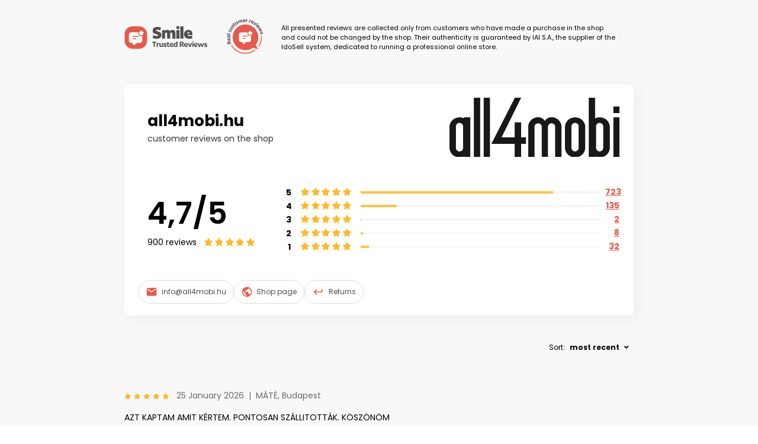

--- FILE ---
content_type: text/html; charset=utf-8
request_url: https://trustedreviews.idosell.com/all4mobi.hu
body_size: 43571
content:
<html lang="en">
<head>
<meta http-equiv="Content-Type" content="text/html; charset=UTF-8">
<meta charset="UTF-8">
<meta name="viewport" content="user-scalable=no, initial-scale = 1.0, maximum-scale = 1.0, width=device-width">
<meta http-equiv="X-UA-Compatible" content="ie=edge">
<link href="[data-uri]" rel="icon" type="image/x-icon">
<title>Reviews on all4mobi.hu</title>
<link href="https://fonts.googleapis.com/css?family=Poppins:400,600,700,900&amp;display=swap" rel="stylesheet">
<style>
                    .fa, .fab, .fad, .fal, .far, .fas {
                    -moz-osx-font-smoothing: grayscale;
                    -webkit-font-smoothing: antialiased;
                    display: inline-block;
                    font-style: normal;
                    font-variant: normal;
                    text-rendering: auto;
                    line-height: 1
                    }

                    .fa-lg {
                    font-size: 1.33333em;
                    line-height: .75em;
                    vertical-align: -.0667em
                    }

                    .fa-xs {
                    font-size: .75em
                    }

                    .fa-sm {
                    font-size: .875em
                    }

                    .fa-1x {
                    font-size: 1em
                    }

                    .fa-2x {
                    font-size: 2em
                    }

                    .fa-3x {
                    font-size: 3em
                    }

                    .fa-4x {
                    font-size: 4em
                    }

                    .fa-5x {
                    font-size: 5em
                    }

                    .fa-6x {
                    font-size: 6em
                    }

                    .fa-7x {
                    font-size: 7em
                    }

                    .fa-8x {
                    font-size: 8em
                    }

                    .fa-9x {
                    font-size: 9em
                    }

                    .fa-10x {
                    font-size: 10em
                    }

                    .fa-fw {
                    text-align: center;
                    width: 1.25em
                    }

                    .fa-ul {
                    list-style-type: none;
                    margin-left: 2.5em;
                    padding-left: 0
                    }

                    .fa-ul > li {
                    position: relative
                    }

                    .fa-li {
                    left: -2em;
                    position: absolute;
                    text-align: center;
                    width: 2em;
                    line-height: inherit
                    }

                    .fa-border {
                    border: .08em solid #eee;
                    border-radius: .1em;
                    padding: .2em .25em .15em
                    }

                    .fa-pull-left {
                    float: left
                    }

                    .fa-pull-right {
                    float: right
                    }

                    .fa.fa-pull-left, .fab.fa-pull-left, .fal.fa-pull-left, .far.fa-pull-left, .fas.fa-pull-left {
                    margin-right: .3em
                    }

                    .fa.fa-pull-right, .fab.fa-pull-right, .fal.fa-pull-right, .far.fa-pull-right, .fas.fa-pull-right {
                    margin-left: .3em
                    }

                    .fa-spin {
                    -webkit-animation: fa-spin 2s linear infinite;
                    animation: fa-spin 2s linear infinite
                    }

                    .fa-pulse {
                    -webkit-animation: fa-spin 1s steps(8) infinite;
                    animation: fa-spin 1s steps(8) infinite
                    }

                    @-webkit-keyframes fa-spin {
                    0% {
                    -webkit-transform: rotate(0);
                    transform: rotate(0)
                    }
                    to {
                    -webkit-transform: rotate(1turn);
                    transform: rotate(1turn)
                    }
                    }

                    @keyframes fa-spin {
                    0% {
                    -webkit-transform: rotate(0);
                    transform: rotate(0)
                    }
                    to {
                    -webkit-transform: rotate(1turn);
                    transform: rotate(1turn)
                    }
                    }

                    .fa-rotate-90 {
                    -webkit-transform: rotate(90deg);
                    transform: rotate(90deg)
                    }

                    .fa-rotate-180 {
                    -webkit-transform: rotate(180deg);
                    transform: rotate(180deg)
                    }

                    .fa-rotate-270 {
                    -webkit-transform: rotate(270deg);
                    transform: rotate(270deg)
                    }

                    .fa-flip-horizontal {
                    -webkit-transform: scaleX(-1);
                    transform: scaleX(-1)
                    }

                    .fa-flip-vertical {
                    -webkit-transform: scaleY(-1);
                    transform: scaleY(-1)
                    }

                    .fa-flip-both, .fa-flip-horizontal.fa-flip-vertical {
                    -webkit-transform: scale(-1);
                    transform: scale(-1)
                    }

                    :root
                    .fa-flip-both, :root .fa-flip-horizontal, :root .fa-flip-vertical, :root .fa-rotate-180, :root
                    .fa-rotate-270, :root
                    .fa-rotate-90 {
                    -webkit-filter: none;
                    filter: none
                    }

                    .fa-stack {
                    display: inline-block;
                    height: 2em;
                    line-height: 2em;
                    position: relative;
                    vertical-align: middle;
                    width: 2.5em
                    }

                    .fa-stack-1x, .fa-stack-2x {
                    left: 0;
                    position: absolute;
                    text-align: center;
                    width: 100%
                    }

                    .fa-stack-1x {
                    line-height: inherit
                    }

                    .fa-stack-2x {
                    font-size: 2em
                    }

                    .fa-inverse {
                    color: #fff
                    }

                    .fa-500px:before {
                    content: "\f26e"
                    }

                    .fa-accessible-icon:before {
                    content: "\f368"
                    }

                    .fa-accusoft:before {
                    content: "\f369"
                    }

                    .fa-acquisitions-incorporated:before {
                    content: "\f6af"
                    }

                    .fa-ad:before {
                    content: "\f641"
                    }

                    .fa-address-book:before {
                    content: "\f2b9"
                    }

                    .fa-address-card:before {
                    content: "\f2bb"
                    }

                    .fa-adjust:before {
                    content: "\f042"
                    }

                    .fa-adn:before {
                    content: "\f170"
                    }

                    .fa-adobe:before {
                    content: "\f778"
                    }

                    .fa-adversal:before {
                    content: "\f36a"
                    }

                    .fa-affiliatetheme:before {
                    content: "\f36b"
                    }

                    .fa-air-freshener:before {
                    content: "\f5d0"
                    }

                    .fa-airbnb:before {
                    content: "\f834"
                    }

                    .fa-algolia:before {
                    content: "\f36c"
                    }

                    .fa-align-center:before {
                    content: "\f037"
                    }

                    .fa-align-justify:before {
                    content: "\f039"
                    }

                    .fa-align-left:before {
                    content: "\f036"
                    }

                    .fa-align-right:before {
                    content: "\f038"
                    }

                    .fa-alipay:before {
                    content: "\f642"
                    }

                    .fa-allergies:before {
                    content: "\f461"
                    }

                    .fa-amazon:before {
                    content: "\f270"
                    }

                    .fa-amazon-pay:before {
                    content: "\f42c"
                    }

                    .fa-ambulance:before {
                    content: "\f0f9"
                    }

                    .fa-american-sign-language-interpreting:before {
                    content: "\f2a3"
                    }

                    .fa-amilia:before {
                    content: "\f36d"
                    }

                    .fa-anchor:before {
                    content: "\f13d"
                    }

                    .fa-android:before {
                    content: "\f17b"
                    }

                    .fa-angellist:before {
                    content: "\f209"
                    }

                    .fa-angle-double-down:before {
                    content: "\f103"
                    }

                    .fa-angle-double-left:before {
                    content: "\f100"
                    }

                    .fa-angle-double-right:before {
                    content: "\f101"
                    }

                    .fa-angle-double-up:before {
                    content: "\f102"
                    }

                    .fa-angle-down:before {
                    content: "\f107"
                    }

                    .fa-angle-left:before {
                    content: "\f104"
                    }

                    .fa-angle-right:before {
                    content: "\f105"
                    }

                    .fa-angle-up:before {
                    content: "\f106"
                    }

                    .fa-angry:before {
                    content: "\f556"
                    }

                    .fa-angrycreative:before {
                    content: "\f36e"
                    }

                    .fa-angular:before {
                    content: "\f420"
                    }

                    .fa-ankh:before {
                    content: "\f644"
                    }

                    .fa-app-store:before {
                    content: "\f36f"
                    }

                    .fa-app-store-ios:before {
                    content: "\f370"
                    }

                    .fa-apper:before {
                    content: "\f371"
                    }

                    .fa-apple:before {
                    content: "\f179"
                    }

                    .fa-apple-alt:before {
                    content: "\f5d1"
                    }

                    .fa-apple-pay:before {
                    content: "\f415"
                    }

                    .fa-archive:before {
                    content: "\f187"
                    }

                    .fa-archway:before {
                    content: "\f557"
                    }

                    .fa-arrow-alt-circle-down:before {
                    content: "\f358"
                    }

                    .fa-arrow-alt-circle-left:before {
                    content: "\f359"
                    }

                    .fa-arrow-alt-circle-right:before {
                    content: "\f35a"
                    }

                    .fa-arrow-alt-circle-up:before {
                    content: "\f35b"
                    }

                    .fa-arrow-circle-down:before {
                    content: "\f0ab"
                    }

                    .fa-arrow-circle-left:before {
                    content: "\f0a8"
                    }

                    .fa-arrow-circle-right:before {
                    content: "\f0a9"
                    }

                    .fa-arrow-circle-up:before {
                    content: "\f0aa"
                    }

                    .fa-arrow-down:before {
                    content: "\f063"
                    }

                    .fa-arrow-left:before {
                    content: "\f060"
                    }

                    .fa-arrow-right:before {
                    content: "\f061"
                    }

                    .fa-arrow-up:before {
                    content: "\f062"
                    }

                    .fa-arrows-alt:before {
                    content: "\f0b2"
                    }

                    .fa-arrows-alt-h:before {
                    content: "\f337"
                    }

                    .fa-arrows-alt-v:before {
                    content: "\f338"
                    }

                    .fa-artstation:before {
                    content: "\f77a"
                    }

                    .fa-assistive-listening-systems:before {
                    content: "\f2a2"
                    }

                    .fa-asterisk:before {
                    content: "\f069"
                    }

                    .fa-asymmetrik:before {
                    content: "\f372"
                    }

                    .fa-at:before {
                    content: "\f1fa"
                    }

                    .fa-atlas:before {
                    content: "\f558"
                    }

                    .fa-atlassian:before {
                    content: "\f77b"
                    }

                    .fa-atom:before {
                    content: "\f5d2"
                    }

                    .fa-audible:before {
                    content: "\f373"
                    }

                    .fa-audio-description:before {
                    content: "\f29e"
                    }

                    .fa-autoprefixer:before {
                    content: "\f41c"
                    }

                    .fa-avianex:before {
                    content: "\f374"
                    }

                    .fa-aviato:before {
                    content: "\f421"
                    }

                    .fa-award:before {
                    content: "\f559"
                    }

                    .fa-aws:before {
                    content: "\f375"
                    }

                    .fa-baby:before {
                    content: "\f77c"
                    }

                    .fa-baby-carriage:before {
                    content: "\f77d"
                    }

                    .fa-backspace:before {
                    content: "\f55a"
                    }

                    .fa-backward:before {
                    content: "\f04a"
                    }

                    .fa-bacon:before {
                    content: "\f7e5"
                    }

                    .fa-balance-scale:before {
                    content: "\f24e"
                    }

                    .fa-balance-scale-left:before {
                    content: "\f515"
                    }

                    .fa-balance-scale-right:before {
                    content: "\f516"
                    }

                    .fa-ban:before {
                    content: "\f05e"
                    }

                    .fa-band-aid:before {
                    content: "\f462"
                    }

                    .fa-bandcamp:before {
                    content: "\f2d5"
                    }

                    .fa-barcode:before {
                    content: "\f02a"
                    }

                    .fa-bars:before {
                    content: "\f0c9"
                    }

                    .fa-baseball-ball:before {
                    content: "\f433"
                    }

                    .fa-basketball-ball:before {
                    content: "\f434"
                    }

                    .fa-bath:before {
                    content: "\f2cd"
                    }

                    .fa-battery-empty:before {
                    content: "\f244"
                    }

                    .fa-battery-full:before {
                    content: "\f240"
                    }

                    .fa-battery-half:before {
                    content: "\f242"
                    }

                    .fa-battery-quarter:before {
                    content: "\f243"
                    }

                    .fa-battery-three-quarters:before {
                    content: "\f241"
                    }

                    .fa-battle-net:before {
                    content: "\f835"
                    }

                    .fa-bed:before {
                    content: "\f236"
                    }

                    .fa-beer:before {
                    content: "\f0fc"
                    }

                    .fa-behance:before {
                    content: "\f1b4"
                    }

                    .fa-behance-square:before {
                    content: "\f1b5"
                    }

                    .fa-bell:before {
                    content: "\f0f3"
                    }

                    .fa-bell-slash:before {
                    content: "\f1f6"
                    }

                    .fa-bezier-curve:before {
                    content: "\f55b"
                    }

                    .fa-bible:before {
                    content: "\f647"
                    }

                    .fa-bicycle:before {
                    content: "\f206"
                    }

                    .fa-biking:before {
                    content: "\f84a"
                    }

                    .fa-bimobject:before {
                    content: "\f378"
                    }

                    .fa-binoculars:before {
                    content: "\f1e5"
                    }

                    .fa-biohazard:before {
                    content: "\f780"
                    }

                    .fa-birthday-cake:before {
                    content: "\f1fd"
                    }

                    .fa-bitbucket:before {
                    content: "\f171"
                    }

                    .fa-bitcoin:before {
                    content: "\f379"
                    }

                    .fa-bity:before {
                    content: "\f37a"
                    }

                    .fa-black-tie:before {
                    content: "\f27e"
                    }

                    .fa-blackberry:before {
                    content: "\f37b"
                    }

                    .fa-blender:before {
                    content: "\f517"
                    }

                    .fa-blender-phone:before {
                    content: "\f6b6"
                    }

                    .fa-blind:before {
                    content: "\f29d"
                    }

                    .fa-blog:before {
                    content: "\f781"
                    }

                    .fa-blogger:before {
                    content: "\f37c"
                    }

                    .fa-blogger-b:before {
                    content: "\f37d"
                    }

                    .fa-bluetooth:before {
                    content: "\f293"
                    }

                    .fa-bluetooth-b:before {
                    content: "\f294"
                    }

                    .fa-bold:before {
                    content: "\f032"
                    }

                    .fa-bolt:before {
                    content: "\f0e7"
                    }

                    .fa-bomb:before {
                    content: "\f1e2"
                    }

                    .fa-bone:before {
                    content: "\f5d7"
                    }

                    .fa-bong:before {
                    content: "\f55c"
                    }

                    .fa-book:before {
                    content: "\f02d"
                    }

                    .fa-book-dead:before {
                    content: "\f6b7"
                    }

                    .fa-book-medical:before {
                    content: "\f7e6"
                    }

                    .fa-book-open:before {
                    content: "\f518"
                    }

                    .fa-book-reader:before {
                    content: "\f5da"
                    }

                    .fa-bookmark:before {
                    content: "\f02e"
                    }

                    .fa-bootstrap:before {
                    content: "\f836"
                    }

                    .fa-border-all:before {
                    content: "\f84c"
                    }

                    .fa-border-none:before {
                    content: "\f850"
                    }

                    .fa-border-style:before {
                    content: "\f853"
                    }

                    .fa-bowling-ball:before {
                    content: "\f436"
                    }

                    .fa-box:before {
                    content: "\f466"
                    }

                    .fa-box-open:before {
                    content: "\f49e"
                    }

                    .fa-boxes:before {
                    content: "\f468"
                    }

                    .fa-braille:before {
                    content: "\f2a1"
                    }

                    .fa-brain:before {
                    content: "\f5dc"
                    }

                    .fa-bread-slice:before {
                    content: "\f7ec"
                    }

                    .fa-briefcase:before {
                    content: "\f0b1"
                    }

                    .fa-briefcase-medical:before {
                    content: "\f469"
                    }

                    .fa-broadcast-tower:before {
                    content: "\f519"
                    }

                    .fa-broom:before {
                    content: "\f51a"
                    }

                    .fa-brush:before {
                    content: "\f55d"
                    }

                    .fa-btc:before {
                    content: "\f15a"
                    }

                    .fa-buffer:before {
                    content: "\f837"
                    }

                    .fa-bug:before {
                    content: "\f188"
                    }

                    .fa-building:before {
                    content: "\f1ad"
                    }

                    .fa-bullhorn:before {
                    content: "\f0a1"
                    }

                    .fa-bullseye:before {
                    content: "\f140"
                    }

                    .fa-burn:before {
                    content: "\f46a"
                    }

                    .fa-buromobelexperte:before {
                    content: "\f37f"
                    }

                    .fa-bus:before {
                    content: "\f207"
                    }

                    .fa-bus-alt:before {
                    content: "\f55e"
                    }

                    .fa-business-time:before {
                    content: "\f64a"
                    }

                    .fa-buy-n-large:before {
                    content: "\f8a6"
                    }

                    .fa-buysellads:before {
                    content: "\f20d"
                    }

                    .fa-calculator:before {
                    content: "\f1ec"
                    }

                    .fa-calendar:before {
                    content: "\f133"
                    }

                    .fa-calendar-alt:before {
                    content: "\f073"
                    }

                    .fa-calendar-check:before {
                    content: "\f274"
                    }

                    .fa-calendar-day:before {
                    content: "\f783"
                    }

                    .fa-calendar-minus:before {
                    content: "\f272"
                    }

                    .fa-calendar-plus:before {
                    content: "\f271"
                    }

                    .fa-calendar-times:before {
                    content: "\f273"
                    }

                    .fa-calendar-week:before {
                    content: "\f784"
                    }

                    .fa-camera:before {
                    content: "\f030"
                    }

                    .fa-camera-retro:before {
                    content: "\f083"
                    }

                    .fa-campground:before {
                    content: "\f6bb"
                    }

                    .fa-canadian-maple-leaf:before {
                    content: "\f785"
                    }

                    .fa-candy-cane:before {
                    content: "\f786"
                    }

                    .fa-cannabis:before {
                    content: "\f55f"
                    }

                    .fa-capsules:before {
                    content: "\f46b"
                    }

                    .fa-car:before {
                    content: "\f1b9"
                    }

                    .fa-car-alt:before {
                    content: "\f5de"
                    }

                    .fa-car-battery:before {
                    content: "\f5df"
                    }

                    .fa-car-crash:before {
                    content: "\f5e1"
                    }

                    .fa-car-side:before {
                    content: "\f5e4"
                    }

                    .fa-caret-down:before {
                    content: "\f0d7"
                    }

                    .fa-caret-left:before {
                    content: "\f0d9"
                    }

                    .fa-caret-right:before {
                    content: "\f0da"
                    }

                    .fa-caret-square-down:before {
                    content: "\f150"
                    }

                    .fa-caret-square-left:before {
                    content: "\f191"
                    }

                    .fa-caret-square-right:before {
                    content: "\f152"
                    }

                    .fa-caret-square-up:before {
                    content: "\f151"
                    }

                    .fa-caret-up:before {
                    content: "\f0d8"
                    }

                    .fa-carrot:before {
                    content: "\f787"
                    }

                    .fa-cart-arrow-down:before {
                    content: "\f218"
                    }

                    .fa-cart-plus:before {
                    content: "\f217"
                    }

                    .fa-cash-register:before {
                    content: "\f788"
                    }

                    .fa-cat:before {
                    content: "\f6be"
                    }

                    .fa-cc-amazon-pay:before {
                    content: "\f42d"
                    }

                    .fa-cc-amex:before {
                    content: "\f1f3"
                    }

                    .fa-cc-apple-pay:before {
                    content: "\f416"
                    }

                    .fa-cc-diners-club:before {
                    content: "\f24c"
                    }

                    .fa-cc-discover:before {
                    content: "\f1f2"
                    }

                    .fa-cc-jcb:before {
                    content: "\f24b"
                    }

                    .fa-cc-mastercard:before {
                    content: "\f1f1"
                    }

                    .fa-cc-paypal:before {
                    content: "\f1f4"
                    }

                    .fa-cc-stripe:before {
                    content: "\f1f5"
                    }

                    .fa-cc-visa:before {
                    content: "\f1f0"
                    }

                    .fa-centercode:before {
                    content: "\f380"
                    }

                    .fa-centos:before {
                    content: "\f789"
                    }

                    .fa-certificate:before {
                    content: "\f0a3"
                    }

                    .fa-chair:before {
                    content: "\f6c0"
                    }

                    .fa-chalkboard:before {
                    content: "\f51b"
                    }

                    .fa-chalkboard-teacher:before {
                    content: "\f51c"
                    }

                    .fa-charging-station:before {
                    content: "\f5e7"
                    }

                    .fa-chart-area:before {
                    content: "\f1fe"
                    }

                    .fa-chart-bar:before {
                    content: "\f080"
                    }

                    .fa-chart-line:before {
                    content: "\f201"
                    }

                    .fa-chart-pie:before {
                    content: "\f200"
                    }

                    .fa-check:before {
                    content: "\f00c"
                    }

                    .fa-check-circle:before {
                    content: "\f058"
                    }

                    .fa-check-double:before {
                    content: "\f560"
                    }

                    .fa-check-square:before {
                    content: "\f14a"
                    }

                    .fa-cheese:before {
                    content: "\f7ef"
                    }

                    .fa-chess:before {
                    content: "\f439"
                    }

                    .fa-chess-bishop:before {
                    content: "\f43a"
                    }

                    .fa-chess-board:before {
                    content: "\f43c"
                    }

                    .fa-chess-king:before {
                    content: "\f43f"
                    }

                    .fa-chess-knight:before {
                    content: "\f441"
                    }

                    .fa-chess-pawn:before {
                    content: "\f443"
                    }

                    .fa-chess-queen:before {
                    content: "\f445"
                    }

                    .fa-chess-rook:before {
                    content: "\f447"
                    }

                    .fa-chevron-circle-down:before {
                    content: "\f13a"
                    }

                    .fa-chevron-circle-left:before {
                    content: "\f137"
                    }

                    .fa-chevron-circle-right:before {
                    content: "\f138"
                    }

                    .fa-chevron-circle-up:before {
                    content: "\f139"
                    }

                    .fa-chevron-down:before {
                    content: "\f078"
                    }

                    .fa-chevron-left:before {
                    content: "\f053"
                    }

                    .fa-chevron-right:before {
                    content: "\f054"
                    }

                    .fa-chevron-up:before {
                    content: "\f077"
                    }

                    .fa-child:before {
                    content: "\f1ae"
                    }

                    .fa-chrome:before {
                    content: "\f268"
                    }

                    .fa-chromecast:before {
                    content: "\f838"
                    }

                    .fa-church:before {
                    content: "\f51d"
                    }

                    .fa-circle:before {
                    content: "\f111"
                    }

                    .fa-circle-notch:before {
                    content: "\f1ce"
                    }

                    .fa-city:before {
                    content: "\f64f"
                    }

                    .fa-clinic-medical:before {
                    content: "\f7f2"
                    }

                    .fa-clipboard:before {
                    content: "\f328"
                    }

                    .fa-clipboard-check:before {
                    content: "\f46c"
                    }

                    .fa-clipboard-list:before {
                    content: "\f46d"
                    }

                    .fa-clock:before {
                    content: "\f017"
                    }

                    .fa-clone:before {
                    content: "\f24d"
                    }

                    .fa-closed-captioning:before {
                    content: "\f20a"
                    }

                    .fa-cloud:before {
                    content: "\f0c2"
                    }

                    .fa-cloud-download-alt:before {
                    content: "\f381"
                    }

                    .fa-cloud-meatball:before {
                    content: "\f73b"
                    }

                    .fa-cloud-moon:before {
                    content: "\f6c3"
                    }

                    .fa-cloud-moon-rain:before {
                    content: "\f73c"
                    }

                    .fa-cloud-rain:before {
                    content: "\f73d"
                    }

                    .fa-cloud-showers-heavy:before {
                    content: "\f740"
                    }

                    .fa-cloud-sun:before {
                    content: "\f6c4"
                    }

                    .fa-cloud-sun-rain:before {
                    content: "\f743"
                    }

                    .fa-cloud-upload-alt:before {
                    content: "\f382"
                    }

                    .fa-cloudscale:before {
                    content: "\f383"
                    }

                    .fa-cloudsmith:before {
                    content: "\f384"
                    }

                    .fa-cloudversify:before {
                    content: "\f385"
                    }

                    .fa-cocktail:before {
                    content: "\f561"
                    }

                    .fa-code:before {
                    content: "\f121"
                    }

                    .fa-code-branch:before {
                    content: "\f126"
                    }

                    .fa-codepen:before {
                    content: "\f1cb"
                    }

                    .fa-codiepie:before {
                    content: "\f284"
                    }

                    .fa-coffee:before {
                    content: "\f0f4"
                    }

                    .fa-cog:before {
                    content: "\f013"
                    }

                    .fa-cogs:before {
                    content: "\f085"
                    }

                    .fa-coins:before {
                    content: "\f51e"
                    }

                    .fa-columns:before {
                    content: "\f0db"
                    }

                    .fa-comment:before {
                    content: "\f075"
                    }

                    .fa-comment-alt:before {
                    content: "\f27a"
                    }

                    .fa-comment-dollar:before {
                    content: "\f651"
                    }

                    .fa-comment-dots:before {
                    content: "\f4ad"
                    }

                    .fa-comment-medical:before {
                    content: "\f7f5"
                    }

                    .fa-comment-slash:before {
                    content: "\f4b3"
                    }

                    .fa-comments:before {
                    content: "\f086"
                    }

                    .fa-comments-dollar:before {
                    content: "\f653"
                    }

                    .fa-compact-disc:before {
                    content: "\f51f"
                    }

                    .fa-compass:before {
                    content: "\f14e"
                    }

                    .fa-compress:before {
                    content: "\f066"
                    }

                    .fa-compress-arrows-alt:before {
                    content: "\f78c"
                    }

                    .fa-concierge-bell:before {
                    content: "\f562"
                    }

                    .fa-confluence:before {
                    content: "\f78d"
                    }

                    .fa-connectdevelop:before {
                    content: "\f20e"
                    }

                    .fa-contao:before {
                    content: "\f26d"
                    }

                    .fa-cookie:before {
                    content: "\f563"
                    }

                    .fa-cookie-bite:before {
                    content: "\f564"
                    }

                    .fa-copy:before {
                    content: "\f0c5"
                    }

                    .fa-copyright:before {
                    content: "\f1f9"
                    }

                    .fa-cotton-bureau:before {
                    content: "\f89e"
                    }

                    .fa-couch:before {
                    content: "\f4b8"
                    }

                    .fa-cpanel:before {
                    content: "\f388"
                    }

                    .fa-creative-commons:before {
                    content: "\f25e"
                    }

                    .fa-creative-commons-by:before {
                    content: "\f4e7"
                    }

                    .fa-creative-commons-nc:before {
                    content: "\f4e8"
                    }

                    .fa-creative-commons-nc-eu:before {
                    content: "\f4e9"
                    }

                    .fa-creative-commons-nc-jp:before {
                    content: "\f4ea"
                    }

                    .fa-creative-commons-nd:before {
                    content: "\f4eb"
                    }

                    .fa-creative-commons-pd:before {
                    content: "\f4ec"
                    }

                    .fa-creative-commons-pd-alt:before {
                    content: "\f4ed"
                    }

                    .fa-creative-commons-remix:before {
                    content: "\f4ee"
                    }

                    .fa-creative-commons-sa:before {
                    content: "\f4ef"
                    }

                    .fa-creative-commons-sampling:before {
                    content: "\f4f0"
                    }

                    .fa-creative-commons-sampling-plus:before {
                    content: "\f4f1"
                    }

                    .fa-creative-commons-share:before {
                    content: "\f4f2"
                    }

                    .fa-creative-commons-zero:before {
                    content: "\f4f3"
                    }

                    .fa-credit-card:before {
                    content: "\f09d"
                    }

                    .fa-critical-role:before {
                    content: "\f6c9"
                    }

                    .fa-crop:before {
                    content: "\f125"
                    }

                    .fa-crop-alt:before {
                    content: "\f565"
                    }

                    .fa-cross:before {
                    content: "\f654"
                    }

                    .fa-crosshairs:before {
                    content: "\f05b"
                    }

                    .fa-crow:before {
                    content: "\f520"
                    }

                    .fa-crown:before {
                    content: "\f521"
                    }

                    .fa-crutch:before {
                    content: "\f7f7"
                    }

                    .fa-css3:before {
                    content: "\f13c"
                    }

                    .fa-css3-alt:before {
                    content: "\f38b"
                    }

                    .fa-cube:before {
                    content: "\f1b2"
                    }

                    .fa-cubes:before {
                    content: "\f1b3"
                    }

                    .fa-cut:before {
                    content: "\f0c4"
                    }

                    .fa-cuttlefish:before {
                    content: "\f38c"
                    }

                    .fa-d-and-d:before {
                    content: "\f38d"
                    }

                    .fa-d-and-d-beyond:before {
                    content: "\f6ca"
                    }

                    .fa-dashcube:before {
                    content: "\f210"
                    }

                    .fa-database:before {
                    content: "\f1c0"
                    }

                    .fa-deaf:before {
                    content: "\f2a4"
                    }

                    .fa-delicious:before {
                    content: "\f1a5"
                    }

                    .fa-democrat:before {
                    content: "\f747"
                    }

                    .fa-deploydog:before {
                    content: "\f38e"
                    }

                    .fa-deskpro:before {
                    content: "\f38f"
                    }

                    .fa-desktop:before {
                    content: "\f108"
                    }

                    .fa-dev:before {
                    content: "\f6cc"
                    }

                    .fa-deviantart:before {
                    content: "\f1bd"
                    }

                    .fa-dharmachakra:before {
                    content: "\f655"
                    }

                    .fa-dhl:before {
                    content: "\f790"
                    }

                    .fa-diagnoses:before {
                    content: "\f470"
                    }

                    .fa-diaspora:before {
                    content: "\f791"
                    }

                    .fa-dice:before {
                    content: "\f522"
                    }

                    .fa-dice-d20:before {
                    content: "\f6cf"
                    }

                    .fa-dice-d6:before {
                    content: "\f6d1"
                    }

                    .fa-dice-five:before {
                    content: "\f523"
                    }

                    .fa-dice-four:before {
                    content: "\f524"
                    }

                    .fa-dice-one:before {
                    content: "\f525"
                    }

                    .fa-dice-six:before {
                    content: "\f526"
                    }

                    .fa-dice-three:before {
                    content: "\f527"
                    }

                    .fa-dice-two:before {
                    content: "\f528"
                    }

                    .fa-digg:before {
                    content: "\f1a6"
                    }

                    .fa-digital-ocean:before {
                    content: "\f391"
                    }

                    .fa-digital-tachograph:before {
                    content: "\f566"
                    }

                    .fa-directions:before {
                    content: "\f5eb"
                    }

                    .fa-discord:before {
                    content: "\f392"
                    }

                    .fa-discourse:before {
                    content: "\f393"
                    }

                    .fa-divide:before {
                    content: "\f529"
                    }

                    .fa-dizzy:before {
                    content: "\f567"
                    }

                    .fa-dna:before {
                    content: "\f471"
                    }

                    .fa-dochub:before {
                    content: "\f394"
                    }

                    .fa-docker:before {
                    content: "\f395"
                    }

                    .fa-dog:before {
                    content: "\f6d3"
                    }

                    .fa-dollar-sign:before {
                    content: "\f155"
                    }

                    .fa-dolly:before {
                    content: "\f472"
                    }

                    .fa-dolly-flatbed:before {
                    content: "\f474"
                    }

                    .fa-donate:before {
                    content: "\f4b9"
                    }

                    .fa-door-closed:before {
                    content: "\f52a"
                    }

                    .fa-door-open:before {
                    content: "\f52b"
                    }

                    .fa-dot-circle:before {
                    content: "\f192"
                    }

                    .fa-dove:before {
                    content: "\f4ba"
                    }

                    .fa-download:before {
                    content: "\f019"
                    }

                    .fa-draft2digital:before {
                    content: "\f396"
                    }

                    .fa-drafting-compass:before {
                    content: "\f568"
                    }

                    .fa-dragon:before {
                    content: "\f6d5"
                    }

                    .fa-draw-polygon:before {
                    content: "\f5ee"
                    }

                    .fa-dribbble:before {
                    content: "\f17d"
                    }

                    .fa-dribbble-square:before {
                    content: "\f397"
                    }

                    .fa-dropbox:before {
                    content: "\f16b"
                    }

                    .fa-drum:before {
                    content: "\f569"
                    }

                    .fa-drum-steelpan:before {
                    content: "\f56a"
                    }

                    .fa-drumstick-bite:before {
                    content: "\f6d7"
                    }

                    .fa-drupal:before {
                    content: "\f1a9"
                    }

                    .fa-dumbbell:before {
                    content: "\f44b"
                    }

                    .fa-dumpster:before {
                    content: "\f793"
                    }

                    .fa-dumpster-fire:before {
                    content: "\f794"
                    }

                    .fa-dungeon:before {
                    content: "\f6d9"
                    }

                    .fa-dyalog:before {
                    content: "\f399"
                    }

                    .fa-earlybirds:before {
                    content: "\f39a"
                    }

                    .fa-ebay:before {
                    content: "\f4f4"
                    }

                    .fa-edge:before {
                    content: "\f282"
                    }

                    .fa-edit:before {
                    content: "\f044"
                    }

                    .fa-egg:before {
                    content: "\f7fb"
                    }

                    .fa-eject:before {
                    content: "\f052"
                    }

                    .fa-elementor:before {
                    content: "\f430"
                    }

                    .fa-ellipsis-h:before {
                    content: "\f141"
                    }

                    .fa-ellipsis-v:before {
                    content: "\f142"
                    }

                    .fa-ello:before {
                    content: "\f5f1"
                    }

                    .fa-ember:before {
                    content: "\f423"
                    }

                    .fa-empire:before {
                    content: "\f1d1"
                    }

                    .fa-envelope:before {
                    content: "\f0e0"
                    }

                    .fa-envelope-open:before {
                    content: "\f2b6"
                    }

                    .fa-envelope-open-text:before {
                    content: "\f658"
                    }

                    .fa-envelope-square:before {
                    content: "\f199"
                    }

                    .fa-envira:before {
                    content: "\f299"
                    }

                    .fa-equals:before {
                    content: "\f52c"
                    }

                    .fa-eraser:before {
                    content: "\f12d"
                    }

                    .fa-erlang:before {
                    content: "\f39d"
                    }

                    .fa-ethereum:before {
                    content: "\f42e"
                    }

                    .fa-ethernet:before {
                    content: "\f796"
                    }

                    .fa-etsy:before {
                    content: "\f2d7"
                    }

                    .fa-euro-sign:before {
                    content: "\f153"
                    }

                    .fa-evernote:before {
                    content: "\f839"
                    }

                    .fa-exchange-alt:before {
                    content: "\f362"
                    }

                    .fa-exclamation:before {
                    content: "\f12a"
                    }

                    .fa-exclamation-circle:before {
                    content: "\f06a"
                    }

                    .fa-exclamation-triangle:before {
                    content: "\f071"
                    }

                    .fa-expand:before {
                    content: "\f065"
                    }

                    .fa-expand-arrows-alt:before {
                    content: "\f31e"
                    }

                    .fa-expeditedssl:before {
                    content: "\f23e"
                    }

                    .fa-external-link-alt:before {
                    content: "\f35d"
                    }

                    .fa-external-link-square-alt:before {
                    content: "\f360"
                    }

                    .fa-eye:before {
                    content: "\f06e"
                    }

                    .fa-eye-dropper:before {
                    content: "\f1fb"
                    }

                    .fa-eye-slash:before {
                    content: "\f070"
                    }

                    .fa-facebook:before {
                    content: "\f09a"
                    }

                    .fa-facebook-f:before {
                    content: "\f39e"
                    }

                    .fa-facebook-messenger:before {
                    content: "\f39f"
                    }

                    .fa-facebook-square:before {
                    content: "\f082"
                    }

                    .fa-fan:before {
                    content: "\f863"
                    }

                    .fa-fantasy-flight-games:before {
                    content: "\f6dc"
                    }

                    .fa-fast-backward:before {
                    content: "\f049"
                    }

                    .fa-fast-forward:before {
                    content: "\f050"
                    }

                    .fa-fax:before {
                    content: "\f1ac"
                    }

                    .fa-feather:before {
                    content: "\f52d"
                    }

                    .fa-feather-alt:before {
                    content: "\f56b"
                    }

                    .fa-fedex:before {
                    content: "\f797"
                    }

                    .fa-fedora:before {
                    content: "\f798"
                    }

                    .fa-female:before {
                    content: "\f182"
                    }

                    .fa-fighter-jet:before {
                    content: "\f0fb"
                    }

                    .fa-figma:before {
                    content: "\f799"
                    }

                    .fa-file:before {
                    content: "\f15b"
                    }

                    .fa-file-alt:before {
                    content: "\f15c"
                    }

                    .fa-file-archive:before {
                    content: "\f1c6"
                    }

                    .fa-file-audio:before {
                    content: "\f1c7"
                    }

                    .fa-file-code:before {
                    content: "\f1c9"
                    }

                    .fa-file-contract:before {
                    content: "\f56c"
                    }

                    .fa-file-csv:before {
                    content: "\f6dd"
                    }

                    .fa-file-download:before {
                    content: "\f56d"
                    }

                    .fa-file-excel:before {
                    content: "\f1c3"
                    }

                    .fa-file-export:before {
                    content: "\f56e"
                    }

                    .fa-file-image:before {
                    content: "\f1c5"
                    }

                    .fa-file-import:before {
                    content: "\f56f"
                    }

                    .fa-file-invoice:before {
                    content: "\f570"
                    }

                    .fa-file-invoice-dollar:before {
                    content: "\f571"
                    }

                    .fa-file-medical:before {
                    content: "\f477"
                    }

                    .fa-file-medical-alt:before {
                    content: "\f478"
                    }

                    .fa-file-pdf:before {
                    content: "\f1c1"
                    }

                    .fa-file-powerpoint:before {
                    content: "\f1c4"
                    }

                    .fa-file-prescription:before {
                    content: "\f572"
                    }

                    .fa-file-signature:before {
                    content: "\f573"
                    }

                    .fa-file-upload:before {
                    content: "\f574"
                    }

                    .fa-file-video:before {
                    content: "\f1c8"
                    }

                    .fa-file-word:before {
                    content: "\f1c2"
                    }

                    .fa-fill:before {
                    content: "\f575"
                    }

                    .fa-fill-drip:before {
                    content: "\f576"
                    }

                    .fa-film:before {
                    content: "\f008"
                    }

                    .fa-filter:before {
                    content: "\f0b0"
                    }

                    .fa-fingerprint:before {
                    content: "\f577"
                    }

                    .fa-fire:before {
                    content: "\f06d"
                    }

                    .fa-fire-alt:before {
                    content: "\f7e4"
                    }

                    .fa-fire-extinguisher:before {
                    content: "\f134"
                    }

                    .fa-firefox:before {
                    content: "\f269"
                    }

                    .fa-first-aid:before {
                    content: "\f479"
                    }

                    .fa-first-order:before {
                    content: "\f2b0"
                    }

                    .fa-first-order-alt:before {
                    content: "\f50a"
                    }

                    .fa-firstdraft:before {
                    content: "\f3a1"
                    }

                    .fa-fish:before {
                    content: "\f578"
                    }

                    .fa-fist-raised:before {
                    content: "\f6de"
                    }

                    .fa-flag:before {
                    content: "\f024"
                    }

                    .fa-flag-checkered:before {
                    content: "\f11e"
                    }

                    .fa-flag-usa:before {
                    content: "\f74d"
                    }

                    .fa-flask:before {
                    content: "\f0c3"
                    }

                    .fa-flickr:before {
                    content: "\f16e"
                    }

                    .fa-flipboard:before {
                    content: "\f44d"
                    }

                    .fa-flushed:before {
                    content: "\f579"
                    }

                    .fa-fly:before {
                    content: "\f417"
                    }

                    .fa-folder:before {
                    content: "\f07b"
                    }

                    .fa-folder-minus:before {
                    content: "\f65d"
                    }

                    .fa-folder-open:before {
                    content: "\f07c"
                    }

                    .fa-folder-plus:before {
                    content: "\f65e"
                    }

                    .fa-font:before {
                    content: "\f031"
                    }

                    .fa-font-awesome:before {
                    content: "\f2b4"
                    }

                    .fa-font-awesome-alt:before {
                    content: "\f35c"
                    }

                    .fa-font-awesome-flag:before {
                    content: "\f425"
                    }

                    .fa-font-awesome-logo-full:before {
                    content: "\f4e6"
                    }

                    .fa-fonticons:before {
                    content: "\f280"
                    }

                    .fa-fonticons-fi:before {
                    content: "\f3a2"
                    }

                    .fa-football-ball:before {
                    content: "\f44e"
                    }

                    .fa-fort-awesome:before {
                    content: "\f286"
                    }

                    .fa-fort-awesome-alt:before {
                    content: "\f3a3"
                    }

                    .fa-forumbee:before {
                    content: "\f211"
                    }

                    .fa-forward:before {
                    content: "\f04e"
                    }

                    .fa-foursquare:before {
                    content: "\f180"
                    }

                    .fa-free-code-camp:before {
                    content: "\f2c5"
                    }

                    .fa-freebsd:before {
                    content: "\f3a4"
                    }

                    .fa-frog:before {
                    content: "\f52e"
                    }

                    .fa-frown:before {
                    content: "\f119"
                    }

                    .fa-frown-open:before {
                    content: "\f57a"
                    }

                    .fa-fulcrum:before {
                    content: "\f50b"
                    }

                    .fa-funnel-dollar:before {
                    content: "\f662"
                    }

                    .fa-futbol:before {
                    content: "\f1e3"
                    }

                    .fa-galactic-republic:before {
                    content: "\f50c"
                    }

                    .fa-galactic-senate:before {
                    content: "\f50d"
                    }

                    .fa-gamepad:before {
                    content: "\f11b"
                    }

                    .fa-gas-pump:before {
                    content: "\f52f"
                    }

                    .fa-gavel:before {
                    content: "\f0e3"
                    }

                    .fa-gem:before {
                    content: "\f3a5"
                    }

                    .fa-genderless:before {
                    content: "\f22d"
                    }

                    .fa-get-pocket:before {
                    content: "\f265"
                    }

                    .fa-gg:before {
                    content: "\f260"
                    }

                    .fa-gg-circle:before {
                    content: "\f261"
                    }

                    .fa-ghost:before {
                    content: "\f6e2"
                    }

                    .fa-gift:before {
                    content: "\f06b"
                    }

                    .fa-gifts:before {
                    content: "\f79c"
                    }

                    .fa-git:before {
                    content: "\f1d3"
                    }

                    .fa-git-alt:before {
                    content: "\f841"
                    }

                    .fa-git-square:before {
                    content: "\f1d2"
                    }

                    .fa-github:before {
                    content: "\f09b"
                    }

                    .fa-github-alt:before {
                    content: "\f113"
                    }

                    .fa-github-square:before {
                    content: "\f092"
                    }

                    .fa-gitkraken:before {
                    content: "\f3a6"
                    }

                    .fa-gitlab:before {
                    content: "\f296"
                    }

                    .fa-gitter:before {
                    content: "\f426"
                    }

                    .fa-glass-cheers:before {
                    content: "\f79f"
                    }

                    .fa-glass-martini:before {
                    content: "\f000"
                    }

                    .fa-glass-martini-alt:before {
                    content: "\f57b"
                    }

                    .fa-glass-whiskey:before {
                    content: "\f7a0"
                    }

                    .fa-glasses:before {
                    content: "\f530"
                    }

                    .fa-glide:before {
                    content: "\f2a5"
                    }

                    .fa-glide-g:before {
                    content: "\f2a6"
                    }

                    .fa-globe:before {
                    content: "\f0ac"
                    }

                    .fa-globe-africa:before {
                    content: "\f57c"
                    }

                    .fa-globe-americas:before {
                    content: "\f57d"
                    }

                    .fa-globe-asia:before {
                    content: "\f57e"
                    }

                    .fa-globe-europe:before {
                    content: "\f7a2"
                    }

                    .fa-gofore:before {
                    content: "\f3a7"
                    }

                    .fa-golf-ball:before {
                    content: "\f450"
                    }

                    .fa-goodreads:before {
                    content: "\f3a8"
                    }

                    .fa-goodreads-g:before {
                    content: "\f3a9"
                    }

                    .fa-google:before {
                    content: "\f1a0"
                    }

                    .fa-google-drive:before {
                    content: "\f3aa"
                    }

                    .fa-google-play:before {
                    content: "\f3ab"
                    }

                    .fa-google-plus:before {
                    content: "\f2b3"
                    }

                    .fa-google-plus-g:before {
                    content: "\f0d5"
                    }

                    .fa-google-plus-square:before {
                    content: "\f0d4"
                    }

                    .fa-google-wallet:before {
                    content: "\f1ee"
                    }

                    .fa-gopuram:before {
                    content: "\f664"
                    }

                    .fa-graduation-cap:before {
                    content: "\f19d"
                    }

                    .fa-gratipay:before {
                    content: "\f184"
                    }

                    .fa-grav:before {
                    content: "\f2d6"
                    }

                    .fa-greater-than:before {
                    content: "\f531"
                    }

                    .fa-greater-than-equal:before {
                    content: "\f532"
                    }

                    .fa-grimace:before {
                    content: "\f57f"
                    }

                    .fa-grin:before {
                    content: "\f580"
                    }

                    .fa-grin-alt:before {
                    content: "\f581"
                    }

                    .fa-grin-beam:before {
                    content: "\f582"
                    }

                    .fa-grin-beam-sweat:before {
                    content: "\f583"
                    }

                    .fa-grin-hearts:before {
                    content: "\f584"
                    }

                    .fa-grin-squint:before {
                    content: "\f585"
                    }

                    .fa-grin-squint-tears:before {
                    content: "\f586"
                    }

                    .fa-grin-stars:before {
                    content: "\f587"
                    }

                    .fa-grin-tears:before {
                    content: "\f588"
                    }

                    .fa-grin-tongue:before {
                    content: "\f589"
                    }

                    .fa-grin-tongue-squint:before {
                    content: "\f58a"
                    }

                    .fa-grin-tongue-wink:before {
                    content: "\f58b"
                    }

                    .fa-grin-wink:before {
                    content: "\f58c"
                    }

                    .fa-grip-horizontal:before {
                    content: "\f58d"
                    }

                    .fa-grip-lines:before {
                    content: "\f7a4"
                    }

                    .fa-grip-lines-vertical:before {
                    content: "\f7a5"
                    }

                    .fa-grip-vertical:before {
                    content: "\f58e"
                    }

                    .fa-gripfire:before {
                    content: "\f3ac"
                    }

                    .fa-grunt:before {
                    content: "\f3ad"
                    }

                    .fa-guitar:before {
                    content: "\f7a6"
                    }

                    .fa-gulp:before {
                    content: "\f3ae"
                    }

                    .fa-h-square:before {
                    content: "\f0fd"
                    }

                    .fa-hacker-news:before {
                    content: "\f1d4"
                    }

                    .fa-hacker-news-square:before {
                    content: "\f3af"
                    }

                    .fa-hackerrank:before {
                    content: "\f5f7"
                    }

                    .fa-hamburger:before {
                    content: "\f805"
                    }

                    .fa-hammer:before {
                    content: "\f6e3"
                    }

                    .fa-hamsa:before {
                    content: "\f665"
                    }

                    .fa-hand-holding:before {
                    content: "\f4bd"
                    }

                    .fa-hand-holding-heart:before {
                    content: "\f4be"
                    }

                    .fa-hand-holding-usd:before {
                    content: "\f4c0"
                    }

                    .fa-hand-lizard:before {
                    content: "\f258"
                    }

                    .fa-hand-middle-finger:before {
                    content: "\f806"
                    }

                    .fa-hand-paper:before {
                    content: "\f256"
                    }

                    .fa-hand-peace:before {
                    content: "\f25b"
                    }

                    .fa-hand-point-down:before {
                    content: "\f0a7"
                    }

                    .fa-hand-point-left:before {
                    content: "\f0a5"
                    }

                    .fa-hand-point-right:before {
                    content: "\f0a4"
                    }

                    .fa-hand-point-up:before {
                    content: "\f0a6"
                    }

                    .fa-hand-pointer:before {
                    content: "\f25a"
                    }

                    .fa-hand-rock:before {
                    content: "\f255"
                    }

                    .fa-hand-scissors:before {
                    content: "\f257"
                    }

                    .fa-hand-spock:before {
                    content: "\f259"
                    }

                    .fa-hands:before {
                    content: "\f4c2"
                    }

                    .fa-hands-helping:before {
                    content: "\f4c4"
                    }

                    .fa-handshake:before {
                    content: "\f2b5"
                    }

                    .fa-hanukiah:before {
                    content: "\f6e6"
                    }

                    .fa-hard-hat:before {
                    content: "\f807"
                    }

                    .fa-hashtag:before {
                    content: "\f292"
                    }

                    .fa-hat-cowboy:before {
                    content: "\f8c0"
                    }

                    .fa-hat-cowboy-side:before {
                    content: "\f8c1"
                    }

                    .fa-hat-wizard:before {
                    content: "\f6e8"
                    }

                    .fa-haykal:before {
                    content: "\f666"
                    }

                    .fa-hdd:before {
                    content: "\f0a0"
                    }

                    .fa-heading:before {
                    content: "\f1dc"
                    }

                    .fa-headphones:before {
                    content: "\f025"
                    }

                    .fa-headphones-alt:before {
                    content: "\f58f"
                    }

                    .fa-headset:before {
                    content: "\f590"
                    }

                    .fa-heart:before {
                    content: "\f004"
                    }

                    .fa-heart-broken:before {
                    content: "\f7a9"
                    }

                    .fa-heartbeat:before {
                    content: "\f21e"
                    }

                    .fa-helicopter:before {
                    content: "\f533"
                    }

                    .fa-highlighter:before {
                    content: "\f591"
                    }

                    .fa-hiking:before {
                    content: "\f6ec"
                    }

                    .fa-hippo:before {
                    content: "\f6ed"
                    }

                    .fa-hips:before {
                    content: "\f452"
                    }

                    .fa-hire-a-helper:before {
                    content: "\f3b0"
                    }

                    .fa-history:before {
                    content: "\f1da"
                    }

                    .fa-hockey-puck:before {
                    content: "\f453"
                    }

                    .fa-holly-berry:before {
                    content: "\f7aa"
                    }

                    .fa-home:before {
                    content: "\f015"
                    }

                    .fa-hooli:before {
                    content: "\f427"
                    }

                    .fa-hornbill:before {
                    content: "\f592"
                    }

                    .fa-horse:before {
                    content: "\f6f0"
                    }

                    .fa-horse-head:before {
                    content: "\f7ab"
                    }

                    .fa-hospital:before {
                    content: "\f0f8"
                    }

                    .fa-hospital-alt:before {
                    content: "\f47d"
                    }

                    .fa-hospital-symbol:before {
                    content: "\f47e"
                    }

                    .fa-hot-tub:before {
                    content: "\f593"
                    }

                    .fa-hotdog:before {
                    content: "\f80f"
                    }

                    .fa-hotel:before {
                    content: "\f594"
                    }

                    .fa-hotjar:before {
                    content: "\f3b1"
                    }

                    .fa-hourglass:before {
                    content: "\f254"
                    }

                    .fa-hourglass-end:before {
                    content: "\f253"
                    }

                    .fa-hourglass-half:before {
                    content: "\f252"
                    }

                    .fa-hourglass-start:before {
                    content: "\f251"
                    }

                    .fa-house-damage:before {
                    content: "\f6f1"
                    }

                    .fa-houzz:before {
                    content: "\f27c"
                    }

                    .fa-hryvnia:before {
                    content: "\f6f2"
                    }

                    .fa-html5:before {
                    content: "\f13b"
                    }

                    .fa-hubspot:before {
                    content: "\f3b2"
                    }

                    .fa-i-cursor:before {
                    content: "\f246"
                    }

                    .fa-ice-cream:before {
                    content: "\f810"
                    }

                    .fa-icicles:before {
                    content: "\f7ad"
                    }

                    .fa-icons:before {
                    content: "\f86d"
                    }

                    .fa-id-badge:before {
                    content: "\f2c1"
                    }

                    .fa-id-card:before {
                    content: "\f2c2"
                    }

                    .fa-id-card-alt:before {
                    content: "\f47f"
                    }

                    .fa-igloo:before {
                    content: "\f7ae"
                    }

                    .fa-image:before {
                    content: "\f03e"
                    }

                    .fa-images:before {
                    content: "\f302"
                    }

                    .fa-imdb:before {
                    content: "\f2d8"
                    }

                    .fa-inbox:before {
                    content: "\f01c"
                    }

                    .fa-indent:before {
                    content: "\f03c"
                    }

                    .fa-industry:before {
                    content: "\f275"
                    }

                    .fa-infinity:before {
                    content: "\f534"
                    }

                    .fa-info:before {
                    content: "\f129"
                    }

                    .fa-info-circle:before {
                    content: "\f05a"
                    }

                    .fa-instagram:before {
                    content: "\f16d"
                    }

                    .fa-intercom:before {
                    content: "\f7af"
                    }

                    .fa-internet-explorer:before {
                    content: "\f26b"
                    }

                    .fa-invision:before {
                    content: "\f7b0"
                    }

                    .fa-ioxhost:before {
                    content: "\f208"
                    }

                    .fa-italic:before {
                    content: "\f033"
                    }

                    .fa-itch-io:before {
                    content: "\f83a"
                    }

                    .fa-itunes:before {
                    content: "\f3b4"
                    }

                    .fa-itunes-note:before {
                    content: "\f3b5"
                    }

                    .fa-java:before {
                    content: "\f4e4"
                    }

                    .fa-jedi:before {
                    content: "\f669"
                    }

                    .fa-jedi-order:before {
                    content: "\f50e"
                    }

                    .fa-jenkins:before {
                    content: "\f3b6"
                    }

                    .fa-jira:before {
                    content: "\f7b1"
                    }

                    .fa-joget:before {
                    content: "\f3b7"
                    }

                    .fa-joint:before {
                    content: "\f595"
                    }

                    .fa-joomla:before {
                    content: "\f1aa"
                    }

                    .fa-journal-whills:before {
                    content: "\f66a"
                    }

                    .fa-js:before {
                    content: "\f3b8"
                    }

                    .fa-js-square:before {
                    content: "\f3b9"
                    }

                    .fa-jsfiddle:before {
                    content: "\f1cc"
                    }

                    .fa-kaaba:before {
                    content: "\f66b"
                    }

                    .fa-kaggle:before {
                    content: "\f5fa"
                    }

                    .fa-key:before {
                    content: "\f084"
                    }

                    .fa-keybase:before {
                    content: "\f4f5"
                    }

                    .fa-keyboard:before {
                    content: "\f11c"
                    }

                    .fa-keycdn:before {
                    content: "\f3ba"
                    }

                    .fa-khanda:before {
                    content: "\f66d"
                    }

                    .fa-kickstarter:before {
                    content: "\f3bb"
                    }

                    .fa-kickstarter-k:before {
                    content: "\f3bc"
                    }

                    .fa-kiss:before {
                    content: "\f596"
                    }

                    .fa-kiss-beam:before {
                    content: "\f597"
                    }

                    .fa-kiss-wink-heart:before {
                    content: "\f598"
                    }

                    .fa-kiwi-bird:before {
                    content: "\f535"
                    }

                    .fa-korvue:before {
                    content: "\f42f"
                    }

                    .fa-landmark:before {
                    content: "\f66f"
                    }

                    .fa-language:before {
                    content: "\f1ab"
                    }

                    .fa-laptop:before {
                    content: "\f109"
                    }

                    .fa-laptop-code:before {
                    content: "\f5fc"
                    }

                    .fa-laptop-medical:before {
                    content: "\f812"
                    }

                    .fa-laravel:before {
                    content: "\f3bd"
                    }

                    .fa-lastfm:before {
                    content: "\f202"
                    }

                    .fa-lastfm-square:before {
                    content: "\f203"
                    }

                    .fa-laugh:before {
                    content: "\f599"
                    }

                    .fa-laugh-beam:before {
                    content: "\f59a"
                    }

                    .fa-laugh-squint:before {
                    content: "\f59b"
                    }

                    .fa-laugh-wink:before {
                    content: "\f59c"
                    }

                    .fa-layer-group:before {
                    content: "\f5fd"
                    }

                    .fa-leaf:before {
                    content: "\f06c"
                    }

                    .fa-leanpub:before {
                    content: "\f212"
                    }

                    .fa-lemon:before {
                    content: "\f094"
                    }

                    .fa-less:before {
                    content: "\f41d"
                    }

                    .fa-less-than:before {
                    content: "\f536"
                    }

                    .fa-less-than-equal:before {
                    content: "\f537"
                    }

                    .fa-level-down-alt:before {
                    content: "\f3be"
                    }

                    .fa-level-up-alt:before {
                    content: "\f3bf"
                    }

                    .fa-life-ring:before {
                    content: "\f1cd"
                    }

                    .fa-lightbulb:before {
                    content: "\f0eb"
                    }

                    .fa-line:before {
                    content: "\f3c0"
                    }

                    .fa-link:before {
                    content: "\f0c1"
                    }

                    .fa-linkedin:before {
                    content: "\f08c"
                    }

                    .fa-linkedin-in:before {
                    content: "\f0e1"
                    }

                    .fa-linode:before {
                    content: "\f2b8"
                    }

                    .fa-linux:before {
                    content: "\f17c"
                    }

                    .fa-lira-sign:before {
                    content: "\f195"
                    }

                    .fa-list:before {
                    content: "\f03a"
                    }

                    .fa-list-alt:before {
                    content: "\f022"
                    }

                    .fa-list-ol:before {
                    content: "\f0cb"
                    }

                    .fa-list-ul:before {
                    content: "\f0ca"
                    }

                    .fa-location-arrow:before {
                    content: "\f124"
                    }

                    .fa-lock:before {
                    content: "\f023"
                    }

                    .fa-lock-open:before {
                    content: "\f3c1"
                    }

                    .fa-long-arrow-alt-down:before {
                    content: "\f309"
                    }

                    .fa-long-arrow-alt-left:before {
                    content: "\f30a"
                    }

                    .fa-long-arrow-alt-right:before {
                    content: "\f30b"
                    }

                    .fa-long-arrow-alt-up:before {
                    content: "\f30c"
                    }

                    .fa-low-vision:before {
                    content: "\f2a8"
                    }

                    .fa-luggage-cart:before {
                    content: "\f59d"
                    }

                    .fa-lyft:before {
                    content: "\f3c3"
                    }

                    .fa-magento:before {
                    content: "\f3c4"
                    }

                    .fa-magic:before {
                    content: "\f0d0"
                    }

                    .fa-magnet:before {
                    content: "\f076"
                    }

                    .fa-mail-bulk:before {
                    content: "\f674"
                    }

                    .fa-mailchimp:before {
                    content: "\f59e"
                    }

                    .fa-male:before {
                    content: "\f183"
                    }

                    .fa-mandalorian:before {
                    content: "\f50f"
                    }

                    .fa-map:before {
                    content: "\f279"
                    }

                    .fa-map-marked:before {
                    content: "\f59f"
                    }

                    .fa-map-marked-alt:before {
                    content: "\f5a0"
                    }

                    .fa-map-marker:before {
                    content: "\f041"
                    }

                    .fa-map-marker-alt:before {
                    content: "\f3c5"
                    }

                    .fa-map-pin:before {
                    content: "\f276"
                    }

                    .fa-map-signs:before {
                    content: "\f277"
                    }

                    .fa-markdown:before {
                    content: "\f60f"
                    }

                    .fa-marker:before {
                    content: "\f5a1"
                    }

                    .fa-mars:before {
                    content: "\f222"
                    }

                    .fa-mars-double:before {
                    content: "\f227"
                    }

                    .fa-mars-stroke:before {
                    content: "\f229"
                    }

                    .fa-mars-stroke-h:before {
                    content: "\f22b"
                    }

                    .fa-mars-stroke-v:before {
                    content: "\f22a"
                    }

                    .fa-mask:before {
                    content: "\f6fa"
                    }

                    .fa-mastodon:before {
                    content: "\f4f6"
                    }

                    .fa-maxcdn:before {
                    content: "\f136"
                    }

                    .fa-mdb:before {
                    content: "\f8ca"
                    }

                    .fa-medal:before {
                    content: "\f5a2"
                    }

                    .fa-medapps:before {
                    content: "\f3c6"
                    }

                    .fa-medium:before {
                    content: "\f23a"
                    }

                    .fa-medium-m:before {
                    content: "\f3c7"
                    }

                    .fa-medkit:before {
                    content: "\f0fa"
                    }

                    .fa-medrt:before {
                    content: "\f3c8"
                    }

                    .fa-meetup:before {
                    content: "\f2e0"
                    }

                    .fa-megaport:before {
                    content: "\f5a3"
                    }

                    .fa-meh:before {
                    content: "\f11a"
                    }

                    .fa-meh-blank:before {
                    content: "\f5a4"
                    }

                    .fa-meh-rolling-eyes:before {
                    content: "\f5a5"
                    }

                    .fa-memory:before {
                    content: "\f538"
                    }

                    .fa-mendeley:before {
                    content: "\f7b3"
                    }

                    .fa-menorah:before {
                    content: "\f676"
                    }

                    .fa-mercury:before {
                    content: "\f223"
                    }

                    .fa-meteor:before {
                    content: "\f753"
                    }

                    .fa-microchip:before {
                    content: "\f2db"
                    }

                    .fa-microphone:before {
                    content: "\f130"
                    }

                    .fa-microphone-alt:before {
                    content: "\f3c9"
                    }

                    .fa-microphone-alt-slash:before {
                    content: "\f539"
                    }

                    .fa-microphone-slash:before {
                    content: "\f131"
                    }

                    .fa-microscope:before {
                    content: "\f610"
                    }

                    .fa-microsoft:before {
                    content: "\f3ca"
                    }

                    .fa-minus:before {
                    content: "\f068"
                    }

                    .fa-minus-circle:before {
                    content: "\f056"
                    }

                    .fa-minus-square:before {
                    content: "\f146"
                    }

                    .fa-mitten:before {
                    content: "\f7b5"
                    }

                    .fa-mix:before {
                    content: "\f3cb"
                    }

                    .fa-mixcloud:before {
                    content: "\f289"
                    }

                    .fa-mizuni:before {
                    content: "\f3cc"
                    }

                    .fa-mobile:before {
                    content: "\f10b"
                    }

                    .fa-mobile-alt:before {
                    content: "\f3cd"
                    }

                    .fa-modx:before {
                    content: "\f285"
                    }

                    .fa-monero:before {
                    content: "\f3d0"
                    }

                    .fa-money-bill:before {
                    content: "\f0d6"
                    }

                    .fa-money-bill-alt:before {
                    content: "\f3d1"
                    }

                    .fa-money-bill-wave:before {
                    content: "\f53a"
                    }

                    .fa-money-bill-wave-alt:before {
                    content: "\f53b"
                    }

                    .fa-money-check:before {
                    content: "\f53c"
                    }

                    .fa-money-check-alt:before {
                    content: "\f53d"
                    }

                    .fa-monument:before {
                    content: "\f5a6"
                    }

                    .fa-moon:before {
                    content: "\f186"
                    }

                    .fa-mortar-pestle:before {
                    content: "\f5a7"
                    }

                    .fa-mosque:before {
                    content: "\f678"
                    }

                    .fa-motorcycle:before {
                    content: "\f21c"
                    }

                    .fa-mountain:before {
                    content: "\f6fc"
                    }

                    .fa-mouse:before {
                    content: "\f8cc"
                    }

                    .fa-mouse-pointer:before {
                    content: "\f245"
                    }

                    .fa-mug-hot:before {
                    content: "\f7b6"
                    }

                    .fa-music:before {
                    content: "\f001"
                    }

                    .fa-napster:before {
                    content: "\f3d2"
                    }

                    .fa-neos:before {
                    content: "\f612"
                    }

                    .fa-network-wired:before {
                    content: "\f6ff"
                    }

                    .fa-neuter:before {
                    content: "\f22c"
                    }

                    .fa-newspaper:before {
                    content: "\f1ea"
                    }

                    .fa-nimblr:before {
                    content: "\f5a8"
                    }

                    .fa-node:before {
                    content: "\f419"
                    }

                    .fa-node-js:before {
                    content: "\f3d3"
                    }

                    .fa-not-equal:before {
                    content: "\f53e"
                    }

                    .fa-notes-medical:before {
                    content: "\f481"
                    }

                    .fa-npm:before {
                    content: "\f3d4"
                    }

                    .fa-ns8:before {
                    content: "\f3d5"
                    }

                    .fa-nutritionix:before {
                    content: "\f3d6"
                    }

                    .fa-object-group:before {
                    content: "\f247"
                    }

                    .fa-object-ungroup:before {
                    content: "\f248"
                    }

                    .fa-odnoklassniki:before {
                    content: "\f263"
                    }

                    .fa-odnoklassniki-square:before {
                    content: "\f264"
                    }

                    .fa-oil-can:before {
                    content: "\f613"
                    }

                    .fa-old-republic:before {
                    content: "\f510"
                    }

                    .fa-om:before {
                    content: "\f679"
                    }

                    .fa-opencart:before {
                    content: "\f23d"
                    }

                    .fa-openid:before {
                    content: "\f19b"
                    }

                    .fa-opera:before {
                    content: "\f26a"
                    }

                    .fa-optin-monster:before {
                    content: "\f23c"
                    }

                    .fa-orcid:before {
                    content: "\f8d2"
                    }

                    .fa-osi:before {
                    content: "\f41a"
                    }

                    .fa-otter:before {
                    content: "\f700"
                    }

                    .fa-outdent:before {
                    content: "\f03b"
                    }

                    .fa-page4:before {
                    content: "\f3d7"
                    }

                    .fa-pagelines:before {
                    content: "\f18c"
                    }

                    .fa-pager:before {
                    content: "\f815"
                    }

                    .fa-paint-brush:before {
                    content: "\f1fc"
                    }

                    .fa-paint-roller:before {
                    content: "\f5aa"
                    }

                    .fa-palette:before {
                    content: "\f53f"
                    }

                    .fa-palfed:before {
                    content: "\f3d8"
                    }

                    .fa-pallet:before {
                    content: "\f482"
                    }

                    .fa-paper-plane:before {
                    content: "\f1d8"
                    }

                    .fa-paperclip:before {
                    content: "\f0c6"
                    }

                    .fa-parachute-box:before {
                    content: "\f4cd"
                    }

                    .fa-paragraph:before {
                    content: "\f1dd"
                    }

                    .fa-parking:before {
                    content: "\f540"
                    }

                    .fa-passport:before {
                    content: "\f5ab"
                    }

                    .fa-pastafarianism:before {
                    content: "\f67b"
                    }

                    .fa-paste:before {
                    content: "\f0ea"
                    }

                    .fa-patreon:before {
                    content: "\f3d9"
                    }

                    .fa-pause:before {
                    content: "\f04c"
                    }

                    .fa-pause-circle:before {
                    content: "\f28b"
                    }

                    .fa-paw:before {
                    content: "\f1b0"
                    }

                    .fa-paypal:before {
                    content: "\f1ed"
                    }

                    .fa-peace:before {
                    content: "\f67c"
                    }

                    .fa-pen:before {
                    content: "\f304"
                    }

                    .fa-pen-alt:before {
                    content: "\f305"
                    }

                    .fa-pen-fancy:before {
                    content: "\f5ac"
                    }

                    .fa-pen-nib:before {
                    content: "\f5ad"
                    }

                    .fa-pen-square:before {
                    content: "\f14b"
                    }

                    .fa-pencil-alt:before {
                    content: "\f303"
                    }

                    .fa-pencil-ruler:before {
                    content: "\f5ae"
                    }

                    .fa-penny-arcade:before {
                    content: "\f704"
                    }

                    .fa-people-carry:before {
                    content: "\f4ce"
                    }

                    .fa-pepper-hot:before {
                    content: "\f816"
                    }

                    .fa-percent:before {
                    content: "\f295"
                    }

                    .fa-percentage:before {
                    content: "\f541"
                    }

                    .fa-periscope:before {
                    content: "\f3da"
                    }

                    .fa-person-booth:before {
                    content: "\f756"
                    }

                    .fa-phabricator:before {
                    content: "\f3db"
                    }

                    .fa-phoenix-framework:before {
                    content: "\f3dc"
                    }

                    .fa-phoenix-squadron:before {
                    content: "\f511"
                    }

                    .fa-phone:before {
                    content: "\f095"
                    }

                    .fa-phone-alt:before {
                    content: "\f879"
                    }

                    .fa-phone-slash:before {
                    content: "\f3dd"
                    }

                    .fa-phone-square:before {
                    content: "\f098"
                    }

                    .fa-phone-square-alt:before {
                    content: "\f87b"
                    }

                    .fa-phone-volume:before {
                    content: "\f2a0"
                    }

                    .fa-photo-video:before {
                    content: "\f87c"
                    }

                    .fa-php:before {
                    content: "\f457"
                    }

                    .fa-pied-piper:before {
                    content: "\f2ae"
                    }

                    .fa-pied-piper-alt:before {
                    content: "\f1a8"
                    }

                    .fa-pied-piper-hat:before {
                    content: "\f4e5"
                    }

                    .fa-pied-piper-pp:before {
                    content: "\f1a7"
                    }

                    .fa-piggy-bank:before {
                    content: "\f4d3"
                    }

                    .fa-pills:before {
                    content: "\f484"
                    }

                    .fa-pinterest:before {
                    content: "\f0d2"
                    }

                    .fa-pinterest-p:before {
                    content: "\f231"
                    }

                    .fa-pinterest-square:before {
                    content: "\f0d3"
                    }

                    .fa-pizza-slice:before {
                    content: "\f818"
                    }

                    .fa-place-of-worship:before {
                    content: "\f67f"
                    }

                    .fa-plane:before {
                    content: "\f072"
                    }

                    .fa-plane-arrival:before {
                    content: "\f5af"
                    }

                    .fa-plane-departure:before {
                    content: "\f5b0"
                    }

                    .fa-play:before {
                    content: "\f04b"
                    }

                    .fa-play-circle:before {
                    content: "\f144"
                    }

                    .fa-playstation:before {
                    content: "\f3df"
                    }

                    .fa-plug:before {
                    content: "\f1e6"
                    }

                    .fa-plus:before {
                    content: "\f067"
                    }

                    .fa-plus-circle:before {
                    content: "\f055"
                    }

                    .fa-plus-square:before {
                    content: "\f0fe"
                    }

                    .fa-podcast:before {
                    content: "\f2ce"
                    }

                    .fa-poll:before {
                    content: "\f681"
                    }

                    .fa-poll-h:before {
                    content: "\f682"
                    }

                    .fa-poo:before {
                    content: "\f2fe"
                    }

                    .fa-poo-storm:before {
                    content: "\f75a"
                    }

                    .fa-poop:before {
                    content: "\f619"
                    }

                    .fa-portrait:before {
                    content: "\f3e0"
                    }

                    .fa-pound-sign:before {
                    content: "\f154"
                    }

                    .fa-power-off:before {
                    content: "\f011"
                    }

                    .fa-pray:before {
                    content: "\f683"
                    }

                    .fa-praying-hands:before {
                    content: "\f684"
                    }

                    .fa-prescription:before {
                    content: "\f5b1"
                    }

                    .fa-prescription-bottle:before {
                    content: "\f485"
                    }

                    .fa-prescription-bottle-alt:before {
                    content: "\f486"
                    }

                    .fa-print:before {
                    content: "\f02f"
                    }

                    .fa-procedures:before {
                    content: "\f487"
                    }

                    .fa-product-hunt:before {
                    content: "\f288"
                    }

                    .fa-project-diagram:before {
                    content: "\f542"
                    }

                    .fa-pushed:before {
                    content: "\f3e1"
                    }

                    .fa-puzzle-piece:before {
                    content: "\f12e"
                    }

                    .fa-python:before {
                    content: "\f3e2"
                    }

                    .fa-qq:before {
                    content: "\f1d6"
                    }

                    .fa-qrcode:before {
                    content: "\f029"
                    }

                    .fa-question:before {
                    content: "\f128"
                    }

                    .fa-question-circle:before {
                    content: "\f059"
                    }

                    .fa-quidditch:before {
                    content: "\f458"
                    }

                    .fa-quinscape:before {
                    content: "\f459"
                    }

                    .fa-quora:before {
                    content: "\f2c4"
                    }

                    .fa-quote-left:before {
                    content: "\f10d"
                    }

                    .fa-quote-right:before {
                    content: "\f10e"
                    }

                    .fa-quran:before {
                    content: "\f687"
                    }

                    .fa-r-project:before {
                    content: "\f4f7"
                    }

                    .fa-radiation:before {
                    content: "\f7b9"
                    }

                    .fa-radiation-alt:before {
                    content: "\f7ba"
                    }

                    .fa-rainbow:before {
                    content: "\f75b"
                    }

                    .fa-random:before {
                    content: "\f074"
                    }

                    .fa-raspberry-pi:before {
                    content: "\f7bb"
                    }

                    .fa-ravelry:before {
                    content: "\f2d9"
                    }

                    .fa-react:before {
                    content: "\f41b"
                    }

                    .fa-reacteurope:before {
                    content: "\f75d"
                    }

                    .fa-readme:before {
                    content: "\f4d5"
                    }

                    .fa-rebel:before {
                    content: "\f1d0"
                    }

                    .fa-receipt:before {
                    content: "\f543"
                    }

                    .fa-record-vinyl:before {
                    content: "\f8d9"
                    }

                    .fa-recycle:before {
                    content: "\f1b8"
                    }

                    .fa-red-river:before {
                    content: "\f3e3"
                    }

                    .fa-reddit:before {
                    content: "\f1a1"
                    }

                    .fa-reddit-alien:before {
                    content: "\f281"
                    }

                    .fa-reddit-square:before {
                    content: "\f1a2"
                    }

                    .fa-redhat:before {
                    content: "\f7bc"
                    }

                    .fa-redo:before {
                    content: "\f01e"
                    }

                    .fa-redo-alt:before {
                    content: "\f2f9"
                    }

                    .fa-registered:before {
                    content: "\f25d"
                    }

                    .fa-remove-format:before {
                    content: "\f87d"
                    }

                    .fa-renren:before {
                    content: "\f18b"
                    }

                    .fa-reply:before {
                    content: "\f3e5"
                    }

                    .fa-reply-all:before {
                    content: "\f122"
                    }

                    .fa-replyd:before {
                    content: "\f3e6"
                    }

                    .fa-republican:before {
                    content: "\f75e"
                    }

                    .fa-researchgate:before {
                    content: "\f4f8"
                    }

                    .fa-resolving:before {
                    content: "\f3e7"
                    }

                    .fa-restroom:before {
                    content: "\f7bd"
                    }

                    .fa-retweet:before {
                    content: "\f079"
                    }

                    .fa-rev:before {
                    content: "\f5b2"
                    }

                    .fa-ribbon:before {
                    content: "\f4d6"
                    }

                    .fa-ring:before {
                    content: "\f70b"
                    }

                    .fa-road:before {
                    content: "\f018"
                    }

                    .fa-robot:before {
                    content: "\f544"
                    }

                    .fa-rocket:before {
                    content: "\f135"
                    }

                    .fa-rocketchat:before {
                    content: "\f3e8"
                    }

                    .fa-rockrms:before {
                    content: "\f3e9"
                    }

                    .fa-route:before {
                    content: "\f4d7"
                    }

                    .fa-rss:before {
                    content: "\f09e"
                    }

                    .fa-rss-square:before {
                    content: "\f143"
                    }

                    .fa-ruble-sign:before {
                    content: "\f158"
                    }

                    .fa-ruler:before {
                    content: "\f545"
                    }

                    .fa-ruler-combined:before {
                    content: "\f546"
                    }

                    .fa-ruler-horizontal:before {
                    content: "\f547"
                    }

                    .fa-ruler-vertical:before {
                    content: "\f548"
                    }

                    .fa-running:before {
                    content: "\f70c"
                    }

                    .fa-rupee-sign:before {
                    content: "\f156"
                    }

                    .fa-sad-cry:before {
                    content: "\f5b3"
                    }

                    .fa-sad-tear:before {
                    content: "\f5b4"
                    }

                    .fa-safari:before {
                    content: "\f267"
                    }

                    .fa-salesforce:before {
                    content: "\f83b"
                    }

                    .fa-sass:before {
                    content: "\f41e"
                    }

                    .fa-satellite:before {
                    content: "\f7bf"
                    }

                    .fa-satellite-dish:before {
                    content: "\f7c0"
                    }

                    .fa-save:before {
                    content: "\f0c7"
                    }

                    .fa-schlix:before {
                    content: "\f3ea"
                    }

                    .fa-school:before {
                    content: "\f549"
                    }

                    .fa-screwdriver:before {
                    content: "\f54a"
                    }

                    .fa-scribd:before {
                    content: "\f28a"
                    }

                    .fa-scroll:before {
                    content: "\f70e"
                    }

                    .fa-sd-card:before {
                    content: "\f7c2"
                    }

                    .fa-search:before {
                    content: "\f002"
                    }

                    .fa-search-dollar:before {
                    content: "\f688"
                    }

                    .fa-search-location:before {
                    content: "\f689"
                    }

                    .fa-search-minus:before {
                    content: "\f010"
                    }

                    .fa-search-plus:before {
                    content: "\f00e"
                    }

                    .fa-searchengin:before {
                    content: "\f3eb"
                    }

                    .fa-seedling:before {
                    content: "\f4d8"
                    }

                    .fa-sellcast:before {
                    content: "\f2da"
                    }

                    .fa-sellsy:before {
                    content: "\f213"
                    }

                    .fa-server:before {
                    content: "\f233"
                    }

                    .fa-servicestack:before {
                    content: "\f3ec"
                    }

                    .fa-shapes:before {
                    content: "\f61f"
                    }

                    .fa-share:before {
                    content: "\f064"
                    }

                    .fa-share-alt:before {
                    content: "\f1e0"
                    }

                    .fa-share-alt-square:before {
                    content: "\f1e1"
                    }

                    .fa-share-square:before {
                    content: "\f14d"
                    }

                    .fa-shekel-sign:before {
                    content: "\f20b"
                    }

                    .fa-shield-alt:before {
                    content: "\f3ed"
                    }

                    .fa-ship:before {
                    content: "\f21a"
                    }

                    .fa-shipping-fast:before {
                    content: "\f48b"
                    }

                    .fa-shirtsinbulk:before {
                    content: "\f214"
                    }

                    .fa-shoe-prints:before {
                    content: "\f54b"
                    }

                    .fa-shopping-bag:before {
                    content: "\f290"
                    }

                    .fa-shopping-basket:before {
                    content: "\f291"
                    }

                    .fa-shopping-cart:before {
                    content: "\f07a"
                    }

                    .fa-shopware:before {
                    content: "\f5b5"
                    }

                    .fa-shower:before {
                    content: "\f2cc"
                    }

                    .fa-shuttle-van:before {
                    content: "\f5b6"
                    }

                    .fa-sign:before {
                    content: "\f4d9"
                    }

                    .fa-sign-in-alt:before {
                    content: "\f2f6"
                    }

                    .fa-sign-language:before {
                    content: "\f2a7"
                    }

                    .fa-sign-out-alt:before {
                    content: "\f2f5"
                    }

                    .fa-signal:before {
                    content: "\f012"
                    }

                    .fa-signature:before {
                    content: "\f5b7"
                    }

                    .fa-sim-card:before {
                    content: "\f7c4"
                    }

                    .fa-simplybuilt:before {
                    content: "\f215"
                    }

                    .fa-sistrix:before {
                    content: "\f3ee"
                    }

                    .fa-sitemap:before {
                    content: "\f0e8"
                    }

                    .fa-sith:before {
                    content: "\f512"
                    }

                    .fa-skating:before {
                    content: "\f7c5"
                    }

                    .fa-sketch:before {
                    content: "\f7c6"
                    }

                    .fa-skiing:before {
                    content: "\f7c9"
                    }

                    .fa-skiing-nordic:before {
                    content: "\f7ca"
                    }

                    .fa-skull:before {
                    content: "\f54c"
                    }

                    .fa-skull-crossbones:before {
                    content: "\f714"
                    }

                    .fa-skyatlas:before {
                    content: "\f216"
                    }

                    .fa-skype:before {
                    content: "\f17e"
                    }

                    .fa-slack:before {
                    content: "\f198"
                    }

                    .fa-slack-hash:before {
                    content: "\f3ef"
                    }

                    .fa-slash:before {
                    content: "\f715"
                    }

                    .fa-sleigh:before {
                    content: "\f7cc"
                    }

                    .fa-sliders-h:before {
                    content: "\f1de"
                    }

                    .fa-slideshare:before {
                    content: "\f1e7"
                    }

                    .fa-smile:before {
                    content: "\f118"
                    }

                    .fa-smile-beam:before {
                    content: "\f5b8"
                    }

                    .fa-smile-wink:before {
                    content: "\f4da"
                    }

                    .fa-smog:before {
                    content: "\f75f"
                    }

                    .fa-smoking:before {
                    content: "\f48d"
                    }

                    .fa-smoking-ban:before {
                    content: "\f54d"
                    }

                    .fa-sms:before {
                    content: "\f7cd"
                    }

                    .fa-snapchat:before {
                    content: "\f2ab"
                    }

                    .fa-snapchat-ghost:before {
                    content: "\f2ac"
                    }

                    .fa-snapchat-square:before {
                    content: "\f2ad"
                    }

                    .fa-snowboarding:before {
                    content: "\f7ce"
                    }

                    .fa-snowflake:before {
                    content: "\f2dc"
                    }

                    .fa-snowman:before {
                    content: "\f7d0"
                    }

                    .fa-snowplow:before {
                    content: "\f7d2"
                    }

                    .fa-socks:before {
                    content: "\f696"
                    }

                    .fa-solar-panel:before {
                    content: "\f5ba"
                    }

                    .fa-sort:before {
                    content: "\f0dc"
                    }

                    .fa-sort-alpha-down:before {
                    content: "\f15d"
                    }

                    .fa-sort-alpha-down-alt:before {
                    content: "\f881"
                    }

                    .fa-sort-alpha-up:before {
                    content: "\f15e"
                    }

                    .fa-sort-alpha-up-alt:before {
                    content: "\f882"
                    }

                    .fa-sort-amount-down:before {
                    content: "\f160"
                    }

                    .fa-sort-amount-down-alt:before {
                    content: "\f884"
                    }

                    .fa-sort-amount-up:before {
                    content: "\f161"
                    }

                    .fa-sort-amount-up-alt:before {
                    content: "\f885"
                    }

                    .fa-sort-down:before {
                    content: "\f0dd"
                    }

                    .fa-sort-numeric-down:before {
                    content: "\f162"
                    }

                    .fa-sort-numeric-down-alt:before {
                    content: "\f886"
                    }

                    .fa-sort-numeric-up:before {
                    content: "\f163"
                    }

                    .fa-sort-numeric-up-alt:before {
                    content: "\f887"
                    }

                    .fa-sort-up:before {
                    content: "\f0de"
                    }

                    .fa-soundcloud:before {
                    content: "\f1be"
                    }

                    .fa-sourcetree:before {
                    content: "\f7d3"
                    }

                    .fa-spa:before {
                    content: "\f5bb"
                    }

                    .fa-space-shuttle:before {
                    content: "\f197"
                    }

                    .fa-speakap:before {
                    content: "\f3f3"
                    }

                    .fa-speaker-deck:before {
                    content: "\f83c"
                    }

                    .fa-spell-check:before {
                    content: "\f891"
                    }

                    .fa-spider:before {
                    content: "\f717"
                    }

                    .fa-spinner:before {
                    content: "\f110"
                    }

                    .fa-splotch:before {
                    content: "\f5bc"
                    }

                    .fa-spotify:before {
                    content: "\f1bc"
                    }

                    .fa-spray-can:before {
                    content: "\f5bd"
                    }

                    .fa-square:before {
                    content: "\f0c8"
                    }

                    .fa-square-full:before {
                    content: "\f45c"
                    }

                    .fa-square-root-alt:before {
                    content: "\f698"
                    }

                    .fa-squarespace:before {
                    content: "\f5be"
                    }

                    .fa-stack-exchange:before {
                    content: "\f18d"
                    }

                    .fa-stack-overflow:before {
                    content: "\f16c"
                    }

                    .fa-stackpath:before {
                    content: "\f842"
                    }

                    .fa-stamp:before {
                    content: "\f5bf"
                    }

                    .fa-star:before {
                    content: "\f005"
                    }

                    .fa-star-and-crescent:before {
                    content: "\f699"
                    }

                    .fa-star-half:before {
                    content: "\f089"
                    }

                    .fa-star-half-alt:before {
                    content: "\f5c0"
                    }

                    .fa-star-of-david:before {
                    content: "\f69a"
                    }

                    .fa-star-of-life:before {
                    content: "\f621"
                    }

                    .fa-staylinked:before {
                    content: "\f3f5"
                    }

                    .fa-steam:before {
                    content: "\f1b6"
                    }

                    .fa-steam-square:before {
                    content: "\f1b7"
                    }

                    .fa-steam-symbol:before {
                    content: "\f3f6"
                    }

                    .fa-step-backward:before {
                    content: "\f048"
                    }

                    .fa-step-forward:before {
                    content: "\f051"
                    }

                    .fa-stethoscope:before {
                    content: "\f0f1"
                    }

                    .fa-sticker-mule:before {
                    content: "\f3f7"
                    }

                    .fa-sticky-note:before {
                    content: "\f249"
                    }

                    .fa-stop:before {
                    content: "\f04d"
                    }

                    .fa-stop-circle:before {
                    content: "\f28d"
                    }

                    .fa-stopwatch:before {
                    content: "\f2f2"
                    }

                    .fa-store:before {
                    content: "\f54e"
                    }

                    .fa-store-alt:before {
                    content: "\f54f"
                    }

                    .fa-strava:before {
                    content: "\f428"
                    }

                    .fa-stream:before {
                    content: "\f550"
                    }

                    .fa-street-view:before {
                    content: "\f21d"
                    }

                    .fa-strikethrough:before {
                    content: "\f0cc"
                    }

                    .fa-stripe:before {
                    content: "\f429"
                    }

                    .fa-stripe-s:before {
                    content: "\f42a"
                    }

                    .fa-stroopwafel:before {
                    content: "\f551"
                    }

                    .fa-studiovinari:before {
                    content: "\f3f8"
                    }

                    .fa-stumbleupon:before {
                    content: "\f1a4"
                    }

                    .fa-stumbleupon-circle:before {
                    content: "\f1a3"
                    }

                    .fa-subscript:before {
                    content: "\f12c"
                    }

                    .fa-subway:before {
                    content: "\f239"
                    }

                    .fa-suitcase:before {
                    content: "\f0f2"
                    }

                    .fa-suitcase-rolling:before {
                    content: "\f5c1"
                    }

                    .fa-sun:before {
                    content: "\f185"
                    }

                    .fa-superpowers:before {
                    content: "\f2dd"
                    }

                    .fa-superscript:before {
                    content: "\f12b"
                    }

                    .fa-supple:before {
                    content: "\f3f9"
                    }

                    .fa-surprise:before {
                    content: "\f5c2"
                    }

                    .fa-suse:before {
                    content: "\f7d6"
                    }

                    .fa-swatchbook:before {
                    content: "\f5c3"
                    }

                    .fa-swift:before {
                    content: "\f8e1"
                    }

                    .fa-swimmer:before {
                    content: "\f5c4"
                    }

                    .fa-swimming-pool:before {
                    content: "\f5c5"
                    }

                    .fa-symfony:before {
                    content: "\f83d"
                    }

                    .fa-synagogue:before {
                    content: "\f69b"
                    }

                    .fa-sync:before {
                    content: "\f021"
                    }

                    .fa-sync-alt:before {
                    content: "\f2f1"
                    }

                    .fa-syringe:before {
                    content: "\f48e"
                    }

                    .fa-table:before {
                    content: "\f0ce"
                    }

                    .fa-table-tennis:before {
                    content: "\f45d"
                    }

                    .fa-tablet:before {
                    content: "\f10a"
                    }

                    .fa-tablet-alt:before {
                    content: "\f3fa"
                    }

                    .fa-tablets:before {
                    content: "\f490"
                    }

                    .fa-tachometer-alt:before {
                    content: "\f3fd"
                    }

                    .fa-tag:before {
                    content: "\f02b"
                    }

                    .fa-tags:before {
                    content: "\f02c"
                    }

                    .fa-tape:before {
                    content: "\f4db"
                    }

                    .fa-tasks:before {
                    content: "\f0ae"
                    }

                    .fa-taxi:before {
                    content: "\f1ba"
                    }

                    .fa-teamspeak:before {
                    content: "\f4f9"
                    }

                    .fa-teeth:before {
                    content: "\f62e"
                    }

                    .fa-teeth-open:before {
                    content: "\f62f"
                    }

                    .fa-telegram:before {
                    content: "\f2c6"
                    }

                    .fa-telegram-plane:before {
                    content: "\f3fe"
                    }

                    .fa-temperature-high:before {
                    content: "\f769"
                    }

                    .fa-temperature-low:before {
                    content: "\f76b"
                    }

                    .fa-tencent-weibo:before {
                    content: "\f1d5"
                    }

                    .fa-tenge:before {
                    content: "\f7d7"
                    }

                    .fa-terminal:before {
                    content: "\f120"
                    }

                    .fa-text-height:before {
                    content: "\f034"
                    }

                    .fa-text-width:before {
                    content: "\f035"
                    }

                    .fa-th:before {
                    content: "\f00a"
                    }

                    .fa-th-large:before {
                    content: "\f009"
                    }

                    .fa-th-list:before {
                    content: "\f00b"
                    }

                    .fa-the-red-yeti:before {
                    content: "\f69d"
                    }

                    .fa-theater-masks:before {
                    content: "\f630"
                    }

                    .fa-themeco:before {
                    content: "\f5c6"
                    }

                    .fa-themeisle:before {
                    content: "\f2b2"
                    }

                    .fa-thermometer:before {
                    content: "\f491"
                    }

                    .fa-thermometer-empty:before {
                    content: "\f2cb"
                    }

                    .fa-thermometer-full:before {
                    content: "\f2c7"
                    }

                    .fa-thermometer-half:before {
                    content: "\f2c9"
                    }

                    .fa-thermometer-quarter:before {
                    content: "\f2ca"
                    }

                    .fa-thermometer-three-quarters:before {
                    content: "\f2c8"
                    }

                    .fa-think-peaks:before {
                    content: "\f731"
                    }

                    .fa-thumbs-down:before {
                    content: "\f165"
                    }

                    .fa-thumbs-up:before {
                    content: "\f164"
                    }

                    .fa-thumbtack:before {
                    content: "\f08d"
                    }

                    .fa-ticket-alt:before {
                    content: "\f3ff"
                    }

                    .fa-times:before {
                    content: "\f00d"
                    }

                    .fa-times-circle:before {
                    content: "\f057"
                    }

                    .fa-tint:before {
                    content: "\f043"
                    }

                    .fa-tint-slash:before {
                    content: "\f5c7"
                    }

                    .fa-tired:before {
                    content: "\f5c8"
                    }

                    .fa-toggle-off:before {
                    content: "\f204"
                    }

                    .fa-toggle-on:before {
                    content: "\f205"
                    }

                    .fa-toilet:before {
                    content: "\f7d8"
                    }

                    .fa-toilet-paper:before {
                    content: "\f71e"
                    }

                    .fa-toolbox:before {
                    content: "\f552"
                    }

                    .fa-tools:before {
                    content: "\f7d9"
                    }

                    .fa-tooth:before {
                    content: "\f5c9"
                    }

                    .fa-torah:before {
                    content: "\f6a0"
                    }

                    .fa-torii-gate:before {
                    content: "\f6a1"
                    }

                    .fa-tractor:before {
                    content: "\f722"
                    }

                    .fa-trade-federation:before {
                    content: "\f513"
                    }

                    .fa-trademark:before {
                    content: "\f25c"
                    }

                    .fa-traffic-light:before {
                    content: "\f637"
                    }

                    .fa-train:before {
                    content: "\f238"
                    }

                    .fa-tram:before {
                    content: "\f7da"
                    }

                    .fa-transgender:before {
                    content: "\f224"
                    }

                    .fa-transgender-alt:before {
                    content: "\f225"
                    }

                    .fa-trash:before {
                    content: "\f1f8"
                    }

                    .fa-trash-alt:before {
                    content: "\f2ed"
                    }

                    .fa-trash-restore:before {
                    content: "\f829"
                    }

                    .fa-trash-restore-alt:before {
                    content: "\f82a"
                    }

                    .fa-tree:before {
                    content: "\f1bb"
                    }

                    .fa-trello:before {
                    content: "\f181"
                    }

                    .fa-tripadvisor:before {
                    content: "\f262"
                    }

                    .fa-trophy:before {
                    content: "\f091"
                    }

                    .fa-truck:before {
                    content: "\f0d1"
                    }

                    .fa-truck-loading:before {
                    content: "\f4de"
                    }

                    .fa-truck-monster:before {
                    content: "\f63b"
                    }

                    .fa-truck-moving:before {
                    content: "\f4df"
                    }

                    .fa-truck-pickup:before {
                    content: "\f63c"
                    }

                    .fa-tshirt:before {
                    content: "\f553"
                    }

                    .fa-tty:before {
                    content: "\f1e4"
                    }

                    .fa-tumblr:before {
                    content: "\f173"
                    }

                    .fa-tumblr-square:before {
                    content: "\f174"
                    }

                    .fa-tv:before {
                    content: "\f26c"
                    }

                    .fa-twitch:before {
                    content: "\f1e8"
                    }

                    .fa-twitter:before {
                    content: "\f099"
                    }

                    .fa-twitter-square:before {
                    content: "\f081"
                    }

                    .fa-typo3:before {
                    content: "\f42b"
                    }

                    .fa-uber:before {
                    content: "\f402"
                    }

                    .fa-ubuntu:before {
                    content: "\f7df"
                    }

                    .fa-uikit:before {
                    content: "\f403"
                    }

                    .fa-umbraco:before {
                    content: "\f8e8"
                    }

                    .fa-umbrella:before {
                    content: "\f0e9"
                    }

                    .fa-umbrella-beach:before {
                    content: "\f5ca"
                    }

                    .fa-underline:before {
                    content: "\f0cd"
                    }

                    .fa-undo:before {
                    content: "\f0e2"
                    }

                    .fa-undo-alt:before {
                    content: "\f2ea"
                    }

                    .fa-uniregistry:before {
                    content: "\f404"
                    }

                    .fa-universal-access:before {
                    content: "\f29a"
                    }

                    .fa-university:before {
                    content: "\f19c"
                    }

                    .fa-unlink:before {
                    content: "\f127"
                    }

                    .fa-unlock:before {
                    content: "\f09c"
                    }

                    .fa-unlock-alt:before {
                    content: "\f13e"
                    }

                    .fa-untappd:before {
                    content: "\f405"
                    }

                    .fa-upload:before {
                    content: "\f093"
                    }

                    .fa-ups:before {
                    content: "\f7e0"
                    }

                    .fa-usb:before {
                    content: "\f287"
                    }

                    .fa-user:before {
                    content: "\f007"
                    }

                    .fa-user-alt:before {
                    content: "\f406"
                    }

                    .fa-user-alt-slash:before {
                    content: "\f4fa"
                    }

                    .fa-user-astronaut:before {
                    content: "\f4fb"
                    }

                    .fa-user-check:before {
                    content: "\f4fc"
                    }

                    .fa-user-circle:before {
                    content: "\f2bd"
                    }

                    .fa-user-clock:before {
                    content: "\f4fd"
                    }

                    .fa-user-cog:before {
                    content: "\f4fe"
                    }

                    .fa-user-edit:before {
                    content: "\f4ff"
                    }

                    .fa-user-friends:before {
                    content: "\f500"
                    }

                    .fa-user-graduate:before {
                    content: "\f501"
                    }

                    .fa-user-injured:before {
                    content: "\f728"
                    }

                    .fa-user-lock:before {
                    content: "\f502"
                    }

                    .fa-user-md:before {
                    content: "\f0f0"
                    }

                    .fa-user-minus:before {
                    content: "\f503"
                    }

                    .fa-user-ninja:before {
                    content: "\f504"
                    }

                    .fa-user-nurse:before {
                    content: "\f82f"
                    }

                    .fa-user-plus:before {
                    content: "\f234"
                    }

                    .fa-user-secret:before {
                    content: "\f21b"
                    }

                    .fa-user-shield:before {
                    content: "\f505"
                    }

                    .fa-user-slash:before {
                    content: "\f506"
                    }

                    .fa-user-tag:before {
                    content: "\f507"
                    }

                    .fa-user-tie:before {
                    content: "\f508"
                    }

                    .fa-user-times:before {
                    content: "\f235"
                    }

                    .fa-users:before {
                    content: "\f0c0"
                    }

                    .fa-users-cog:before {
                    content: "\f509"
                    }

                    .fa-usps:before {
                    content: "\f7e1"
                    }

                    .fa-ussunnah:before {
                    content: "\f407"
                    }

                    .fa-utensil-spoon:before {
                    content: "\f2e5"
                    }

                    .fa-utensils:before {
                    content: "\f2e7"
                    }

                    .fa-vaadin:before {
                    content: "\f408"
                    }

                    .fa-vector-square:before {
                    content: "\f5cb"
                    }

                    .fa-venus:before {
                    content: "\f221"
                    }

                    .fa-venus-double:before {
                    content: "\f226"
                    }

                    .fa-venus-mars:before {
                    content: "\f228"
                    }

                    .fa-viacoin:before {
                    content: "\f237"
                    }

                    .fa-viadeo:before {
                    content: "\f2a9"
                    }

                    .fa-viadeo-square:before {
                    content: "\f2aa"
                    }

                    .fa-vial:before {
                    content: "\f492"
                    }

                    .fa-vials:before {
                    content: "\f493"
                    }

                    .fa-viber:before {
                    content: "\f409"
                    }

                    .fa-video:before {
                    content: "\f03d"
                    }

                    .fa-video-slash:before {
                    content: "\f4e2"
                    }

                    .fa-vihara:before {
                    content: "\f6a7"
                    }

                    .fa-vimeo:before {
                    content: "\f40a"
                    }

                    .fa-vimeo-square:before {
                    content: "\f194"
                    }

                    .fa-vimeo-v:before {
                    content: "\f27d"
                    }

                    .fa-vine:before {
                    content: "\f1ca"
                    }

                    .fa-vk:before {
                    content: "\f189"
                    }

                    .fa-vnv:before {
                    content: "\f40b"
                    }

                    .fa-voicemail:before {
                    content: "\f897"
                    }

                    .fa-volleyball-ball:before {
                    content: "\f45f"
                    }

                    .fa-volume-down:before {
                    content: "\f027"
                    }

                    .fa-volume-mute:before {
                    content: "\f6a9"
                    }

                    .fa-volume-off:before {
                    content: "\f026"
                    }

                    .fa-volume-up:before {
                    content: "\f028"
                    }

                    .fa-vote-yea:before {
                    content: "\f772"
                    }

                    .fa-vr-cardboard:before {
                    content: "\f729"
                    }

                    .fa-vuejs:before {
                    content: "\f41f"
                    }

                    .fa-walking:before {
                    content: "\f554"
                    }

                    .fa-wallet:before {
                    content: "\f555"
                    }

                    .fa-warehouse:before {
                    content: "\f494"
                    }

                    .fa-water:before {
                    content: "\f773"
                    }

                    .fa-wave-square:before {
                    content: "\f83e"
                    }

                    .fa-waze:before {
                    content: "\f83f"
                    }

                    .fa-weebly:before {
                    content: "\f5cc"
                    }

                    .fa-weibo:before {
                    content: "\f18a"
                    }

                    .fa-weight:before {
                    content: "\f496"
                    }

                    .fa-weight-hanging:before {
                    content: "\f5cd"
                    }

                    .fa-weixin:before {
                    content: "\f1d7"
                    }

                    .fa-whatsapp:before {
                    content: "\f232"
                    }

                    .fa-whatsapp-square:before {
                    content: "\f40c"
                    }

                    .fa-wheelchair:before {
                    content: "\f193"
                    }

                    .fa-whmcs:before {
                    content: "\f40d"
                    }

                    .fa-wifi:before {
                    content: "\f1eb"
                    }

                    .fa-wikipedia-w:before {
                    content: "\f266"
                    }

                    .fa-wind:before {
                    content: "\f72e"
                    }

                    .fa-window-close:before {
                    content: "\f410"
                    }

                    .fa-window-maximize:before {
                    content: "\f2d0"
                    }

                    .fa-window-minimize:before {
                    content: "\f2d1"
                    }

                    .fa-window-restore:before {
                    content: "\f2d2"
                    }

                    .fa-windows:before {
                    content: "\f17a"
                    }

                    .fa-wine-bottle:before {
                    content: "\f72f"
                    }

                    .fa-wine-glass:before {
                    content: "\f4e3"
                    }

                    .fa-wine-glass-alt:before {
                    content: "\f5ce"
                    }

                    .fa-wix:before {
                    content: "\f5cf"
                    }

                    .fa-wizards-of-the-coast:before {
                    content: "\f730"
                    }

                    .fa-wolf-pack-battalion:before {
                    content: "\f514"
                    }

                    .fa-won-sign:before {
                    content: "\f159"
                    }

                    .fa-wordpress:before {
                    content: "\f19a"
                    }

                    .fa-wordpress-simple:before {
                    content: "\f411"
                    }

                    .fa-wpbeginner:before {
                    content: "\f297"
                    }

                    .fa-wpexplorer:before {
                    content: "\f2de"
                    }

                    .fa-wpforms:before {
                    content: "\f298"
                    }

                    .fa-wpressr:before {
                    content: "\f3e4"
                    }

                    .fa-wrench:before {
                    content: "\f0ad"
                    }

                    .fa-x-ray:before {
                    content: "\f497"
                    }

                    .fa-xbox:before {
                    content: "\f412"
                    }

                    .fa-xing:before {
                    content: "\f168"
                    }

                    .fa-xing-square:before {
                    content: "\f169"
                    }

                    .fa-y-combinator:before {
                    content: "\f23b"
                    }

                    .fa-yahoo:before {
                    content: "\f19e"
                    }

                    .fa-yammer:before {
                    content: "\f840"
                    }

                    .fa-yandex:before {
                    content: "\f413"
                    }

                    .fa-yandex-international:before {
                    content: "\f414"
                    }

                    .fa-yarn:before {
                    content: "\f7e3"
                    }

                    .fa-yelp:before {
                    content: "\f1e9"
                    }

                    .fa-yen-sign:before {
                    content: "\f157"
                    }

                    .fa-yin-yang:before {
                    content: "\f6ad"
                    }

                    .fa-yoast:before {
                    content: "\f2b1"
                    }

                    .fa-youtube:before {
                    content: "\f167"
                    }

                    .fa-youtube-square:before {
                    content: "\f431"
                    }

                    .fa-zhihu:before {
                    content: "\f63f"
                    }

                    .sr-only {
                    border: 0;
                    clip: rect(0, 0, 0, 0);
                    height: 1px;
                    margin: -1px;
                    overflow: hidden;
                    padding: 0;
                    position: absolute;
                    width: 1px
                    }

                    .sr-only-focusable:active, .sr-only-focusable:focus {
                    clip: auto;
                    height: auto;
                    margin: 0;
                    overflow: visible;
                    position: static;
                    width: auto
                    }

                    @font-face {
                    font-family: "Font Awesome 5 Brands ";
                    font-style: normal;
                    font-weight: 400;
                    font-display: auto;
                    src: url(../fonts/fa-brands-400.eot);
                    src: url(../fonts/fa-brands-400.eot?#iefix) format("embedded-opentype"), url(https://use.fontawesome.com/releases/v5.0.6/webfonts/fa-brands-400.woff2) format("woff2"), url(https://use.fontawesome.com/releases/v5.0.6/webfonts/fa-brands-400.woff) format("woff"), url(../fonts/fa-brands-400.ttf) format("truetype"), url(../fonts/fa-brands-400.svg#fontawesome) format("svg")
                    }

                    .fab {
                    font-family: "Font Awesome 5 Brands "
                    }

                    @font-face {
                    font-family: " Font Awesome 5 Free";
                    font-style: normal;
                    font-weight: 400;
                    font-display: auto;
                    src: url(../fonts/fa-regular-400.eot);
                    src: url(../fonts/fa-regular-400.eot?#iefix) format("embedded-opentype"), url(https://use.fontawesome.com/releases/v5.0.6/webfonts/fa-regular-400.woff2) format("woff2"), url(https://use.fontawesome.com/releases/v5.0.6/webfonts/fa-regular-400.woff) format("woff"), url(../fonts/fa-regular-400.ttf) format("truetype"), url(../fonts/fa-regular-400.svg#fontawesome) format("svg")
                    }

                    .far {
                    font-weight: 400
                    }

                    @font-face {
                    font-family: "Font Awesome 5 Free";
                    font-style: normal;
                    font-weight: 900;
                    font-display: auto;
                    src: url(../fonts/fa-solid-900.eot);
                    src: url(../fonts/fa-solid-900.eot?#iefix) format("embedded-opentype"), url(https://use.fontawesome.com/releases/v5.0.6/webfonts/fa-solid-900.woff2) format("woff2"), url(https://use.fontawesome.com/releases/v5.0.6/webfonts/fa-solid-900.woff) format("woff"), url(../fonts/fa-solid-900.ttf) format("truetype"), url(../fonts/fa-solid-900.svg#fontawesome) format("svg")
                    }

                    .fa, .far, .fas {
                    font-family: "Font Awesome 5 Free"
                    }

                    .fa, .fas {
                    font-weight: 900
                    }

                    .container {
                    width: 100%;
                    padding-right: 0;
                    padding-left: 0;
                    margin-right: auto;
                    margin-left: auto
                    }

                    @media (
                    min-width: 757px) {
                    .container {
                    max-width: 749px
                    }
                    }

                    @media (min-width: 768px) {
                    .container {
                    max-width: 768px
                    }
                    }

                    @media (min-width: 860px) {
                    .container {
                    max-width: 860px
                    }
                    }

                    .container-fluid {
                    width: 100%;
                    padding-right: 15px;
                    padding-left: 15px;
                    margin-right: auto;
                    margin-left: auto
                    }

                    .row {
                    display: flex;
                    flex-wrap: wrap;
                    margin-right: -15px;
                    margin-left: -15px
                    }

                    .no-gutters {
                    margin-right: 0;
                    margin-left: 0
                    }

                    .no-gutters > .col, .no-gutters > [class*=col-] {
                    padding-right: 0;
                    padding-left: 0
                    }

                    .col, .col-1, .col-10, .col-11, .col-12, .col-2, .col-3, .col-4, .col-5, .col-6, .col-7, .col-8, .col-9, .col-auto, .col-lg, .col-lg-1, .col-lg-10, .col-lg-11, .col-lg-12, .col-lg-2, .col-lg-3, .col-lg-4, .col-lg-5, .col-lg-6, .col-lg-7, .col-lg-8, .col-lg-9, .col-lg-auto, .col-md, .col-md-1, .col-md-10, .col-md-11, .col-md-12, .col-md-2, .col-md-3, .col-md-4, .col-md-5, .col-md-6, .col-md-7, .col-md-8, .col-md-9, .col-md-auto, .col-sm, .col-sm-1, .col-sm-10, .col-sm-11, .col-sm-12, .col-sm-2, .col-sm-3, .col-sm-4, .col-sm-5, .col-sm-6, .col-sm-7, .col-sm-8, .col-sm-9, .col-sm-auto {
                    position: relative;
                    width: 100%;
                    padding-right: 15px;
                    padding-left: 15px
                    }

                    .col {
                    flex-basis: 0;
                    flex-grow: 1;
                    max-width: 100%
                    }

                    .col-auto {
                    flex: 0 0 auto;
                    width: auto;
                    max-width: 100%
                    }

                    .col-1 {
                    flex: 0 0 8.33333%;
                    max-width: 8.33333%
                    }

                    .col-2 {
                    flex: 0 0 16.66667%;
                    max-width: 16.66667%
                    }

                    .col-3 {
                    flex: 0 0 25%;
                    max-width: 25%
                    }

                    .col-4 {
                    flex: 0 0 33.33333%;
                    max-width: 33.33333%
                    }

                    .col-5 {
                    flex: 0 0 41.66667%;
                    max-width: 41.66667%
                    }

                    .col-6 {
                    flex: 0 0 50%;
                    max-width: 50%
                    }

                    .col-7 {
                    flex: 0 0 58.33333%;
                    max-width: 58.33333%
                    }

                    .col-8 {
                    flex: 0 0 66.66667%;
                    max-width: 66.66667%
                    }

                    .col-9 {
                    flex: 0 0 75%;
                    max-width: 75%
                    }

                    .col-10 {
                    flex: 0 0 83.33333%;
                    max-width: 83.33333%
                    }

                    .col-11 {
                    flex: 0 0 91.66667%;
                    max-width: 91.66667%
                    }

                    .col-12 {
                    flex: 0 0 100%;
                    max-width: 100%
                    }

                    .order-first {
                    order: -1
                    }

                    .order-last {
                    order: 13
                    }

                    .order-0 {
                    order: 0
                    }

                    .order-1 {
                    order: 1
                    }

                    .order-2 {
                    order: 2
                    }

                    .order-3 {
                    order: 3
                    }

                    .order-4 {
                    order: 4
                    }

                    .order-5 {
                    order: 5
                    }

                    .order-6 {
                    order: 6
                    }

                    .order-7 {
                    order: 7
                    }

                    .order-8 {
                    order: 8
                    }

                    .order-9 {
                    order: 9
                    }

                    .order-10 {
                    order: 10
                    }

                    .order-11 {
                    order: 11
                    }

                    .order-12 {
                    order: 12
                    }

                    .offset-1 {
                    margin-left: 8.33333%
                    }

                    .offset-2 {
                    margin-left: 16.66667%
                    }

                    .offset-3 {
                    margin-left: 25%
                    }

                    .offset-4 {
                    margin-left: 33.33333%
                    }

                    .offset-5 {
                    margin-left: 41.66667%
                    }

                    .offset-6 {
                    margin-left: 50%
                    }

                    .offset-7 {
                    margin-left: 58.33333%
                    }

                    .offset-8 {
                    margin-left: 66.66667%
                    }

                    .offset-9 {
                    margin-left: 75%
                    }

                    .offset-10 {
                    margin-left: 83.33333%
                    }

                    .offset-11 {
                    margin-left: 91.66667%
                    }

                    @media (min-width: 757px) {
                    .col-sm {
                    flex-basis: 0;
                    flex-grow: 1;
                    max-width: 100%
                    }

                    .col-sm-auto {
                    flex: 0 0 auto;
                    width: auto;
                    max-width: 100%
                    }

                    .col-sm-1 {
                    flex: 0 0 8.33333%;
                    max-width: 8.33333%
                    }

                    .col-sm-2 {
                    flex: 0 0 16.66667%;
                    max-width: 16.66667%
                    }

                    .col-sm-3 {
                    flex: 0 0 25%;
                    max-width: 25%
                    }

                    .col-sm-4 {
                    flex: 0 0 33.33333%;
                    max-width: 33.33333%
                    }

                    .col-sm-5 {
                    flex: 0 0 41.66667%;
                    max-width: 41.66667%
                    }

                    .col-sm-6 {
                    flex: 0 0 50%;
                    max-width: 50%
                    }

                    .col-sm-7 {
                    flex: 0 0 58.33333%;
                    max-width: 58.33333%
                    }

                    .col-sm-8 {
                    flex: 0 0 66.66667%;
                    max-width: 66.66667%
                    }

                    .col-sm-9 {
                    flex: 0 0 75%;
                    max-width: 75%
                    }

                    .col-sm-10 {
                    flex: 0 0 83.33333%;
                    max-width: 83.33333%
                    }

                    .col-sm-11 {
                    flex: 0 0 91.66667%;
                    max-width: 91.66667%
                    }

                    .col-sm-12 {
                    flex: 0 0 100%;
                    max-width: 100%
                    }

                    .order-sm-first {
                    order: -1
                    }

                    .order-sm-last {
                    order: 13
                    }

                    .order-sm-0 {
                    order: 0
                    }

                    .order-sm-1 {
                    order: 1
                    }

                    .order-sm-2 {
                    order: 2
                    }

                    .order-sm-3 {
                    order: 3
                    }

                    .order-sm-4 {
                    order: 4
                    }

                    .order-sm-5 {
                    order: 5
                    }

                    .order-sm-6 {
                    order: 6
                    }

                    .order-sm-7 {
                    order: 7
                    }

                    .order-sm-8 {
                    order: 8
                    }

                    .order-sm-9 {
                    order: 9
                    }

                    .order-sm-10 {
                    order: 10
                    }

                    .order-sm-11 {
                    order: 11
                    }

                    .order-sm-12 {
                    order: 12
                    }

                    .offset-sm-0 {
                    margin-left: 0
                    }

                    .offset-sm-1 {
                    margin-left: 8.33333%
                    }

                    .offset-sm-2 {
                    margin-left: 16.66667%
                    }

                    .offset-sm-3 {
                    margin-left: 25%
                    }

                    .offset-sm-4 {
                    margin-left: 33.33333%
                    }

                    .offset-sm-5 {
                    margin-left: 41.66667%
                    }

                    .offset-sm-6 {
                    margin-left: 50%
                    }

                    .offset-sm-7 {
                    margin-left: 58.33333%
                    }

                    .offset-sm-8 {
                    margin-left: 66.66667%
                    }

                    .offset-sm-9 {
                    margin-left: 75%
                    }

                    .offset-sm-10 {
                    margin-left: 83.33333%
                    }

                    .offset-sm-11 {
                    margin-left: 91.66667%
                    }
                    }

                    @media (min-width: 979px) {
                    .col-md {
                    flex-basis: 0;
                    flex-grow: 1;
                    max-width: 100%
                    }

                    .col-md-auto {
                    flex: 0 0 auto;
                    width: auto;
                    max-width: 100%
                    }

                    .col-md-1 {
                    flex: 0 0 8.33333%;
                    max-width: 8.33333%
                    }

                    .col-md-2 {
                    flex: 0 0 16.66667%;
                    max-width: 16.66667%
                    }

                    .col-md-3 {
                    flex: 0 0 25%;
                    max-width: 25%
                    }

                    .col-md-4 {
                    flex: 0 0 33.33333%;
                    max-width: 33.33333%
                    }

                    .col-md-5 {
                    flex: 0 0 41.66667%;
                    max-width: 41.66667%
                    }

                    .col-md-6 {
                    flex: 0 0 50%;
                    max-width: 50%
                    }

                    .col-md-7 {
                    flex: 0 0 58.33333%;
                    max-width: 58.33333%
                    }

                    .col-md-8 {
                    flex: 0 0 66.66667%;
                    max-width: 66.66667%
                    }

                    .col-md-9 {
                    flex: 0 0 75%;
                    max-width: 75%
                    }

                    .col-md-10 {
                    flex: 0 0 83.33333%;
                    max-width: 83.33333%
                    }

                    .col-md-11 {
                    flex: 0 0 91.66667%;
                    max-width: 91.66667%
                    }

                    .col-md-12 {
                    flex: 0 0 100%;
                    max-width: 100%
                    }

                    .order-md-first {
                    order: -1
                    }

                    .order-md-last {
                    order: 13
                    }

                    .order-md-0 {
                    order: 0
                    }

                    .order-md-1 {
                    order: 1
                    }

                    .order-md-2 {
                    order: 2
                    }

                    .order-md-3 {
                    order: 3
                    }

                    .order-md-4 {
                    order: 4
                    }

                    .order-md-5 {
                    order: 5
                    }

                    .order-md-6 {
                    order: 6
                    }

                    .order-md-7 {
                    order: 7
                    }

                    .order-md-8 {
                    order: 8
                    }

                    .order-md-9 {
                    order: 9
                    }

                    .order-md-10 {
                    order: 10
                    }

                    .order-md-11 {
                    order: 11
                    }

                    .order-md-12 {
                    order: 12
                    }

                    .offset-md-0 {
                    margin-left: 0
                    }

                    .offset-md-1 {
                    margin-left: 8.33333%
                    }

                    .offset-md-2 {
                    margin-left: 16.66667%
                    }

                    .offset-md-3 {
                    margin-left: 25%
                    }

                    .offset-md-4 {
                    margin-left: 33.33333%
                    }

                    .offset-md-5 {
                    margin-left: 41.66667%
                    }

                    .offset-md-6 {
                    margin-left: 50%
                    }

                    .offset-md-7 {
                    margin-left: 58.33333%
                    }

                    .offset-md-8 {
                    margin-left: 66.66667%
                    }

                    .offset-md-9 {
                    margin-left: 75%
                    }

                    .offset-md-10 {
                    margin-left: 83.33333%
                    }

                    .offset-md-11 {
                    margin-left: 91.66667%
                    }
                    }

                    @media (min-width: 1200px) {
                    .col-lg {
                    flex-basis: 0;
                    flex-grow: 1;
                    max-width: 100%
                    }

                    .col-lg-auto {
                    flex: 0 0 auto;
                    width: auto;
                    max-width: 100%
                    }

                    .col-lg-1 {
                    flex: 0 0 8.33333%;
                    max-width: 8.33333%
                    }

                    .col-lg-2 {
                    flex: 0 0 16.66667%;
                    max-width: 16.66667%
                    }

                    .col-lg-3 {
                    flex: 0 0 25%;
                    max-width: 25%
                    }

                    .col-lg-4 {
                    flex: 0 0 33.33333%;
                    max-width: 33.33333%
                    }

                    .col-lg-5 {
                    flex: 0 0 41.66667%;
                    max-width: 41.66667%
                    }

                    .col-lg-6 {
                    flex: 0 0 50%;
                    max-width: 50%
                    }

                    .col-lg-7 {
                    flex: 0 0 58.33333%;
                    max-width: 58.33333%
                    }

                    .col-lg-8 {
                    flex: 0 0 66.66667%;
                    max-width: 66.66667%
                    }

                    .col-lg-9 {
                    flex: 0 0 75%;
                    max-width: 75%
                    }

                    .col-lg-10 {
                    flex: 0 0 83.33333%;
                    max-width: 83.33333%
                    }

                    .col-lg-11 {
                    flex: 0 0 91.66667%;
                    max-width: 91.66667%
                    }

                    .col-lg-12 {
                    flex: 0 0 100%;
                    max-width: 100%
                    }

                    .order-lg-first {
                    order: -1
                    }

                    .order-lg-last {
                    order: 13
                    }

                    .order-lg-0 {
                    order: 0
                    }

                    .order-lg-1 {
                    order: 1
                    }

                    .order-lg-2 {
                    order: 2
                    }

                    .order-lg-3 {
                    order: 3
                    }

                    .order-lg-4 {
                    order: 4
                    }

                    .order-lg-5 {
                    order: 5
                    }

                    .order-lg-6 {
                    order: 6
                    }

                    .order-lg-7 {
                    order: 7
                    }

                    .order-lg-8 {
                    order: 8
                    }

                    .order-lg-9 {
                    order: 9
                    }

                    .order-lg-10 {
                    order: 10
                    }

                    .order-lg-11 {
                    order: 11
                    }

                    .order-lg-12 {
                    order: 12
                    }

                    .offset-lg-0 {
                    margin-left: 0
                    }

                    .offset-lg-1 {
                    margin-left: 8.33333%
                    }

                    .offset-lg-2 {
                    margin-left: 16.66667%
                    }

                    .offset-lg-3 {
                    margin-left: 25%
                    }

                    .offset-lg-4 {
                    margin-left: 33.33333%
                    }

                    .offset-lg-5 {
                    margin-left: 41.66667%
                    }

                    .offset-lg-6 {
                    margin-left: 50%
                    }

                    .offset-lg-7 {
                    margin-left: 58.33333%
                    }

                    .offset-lg-8 {
                    margin-left: 66.66667%
                    }

                    .offset-lg-9 {
                    margin-left: 75%
                    }

                    .offset-lg-10 {
                    margin-left: 83.33333%
                    }

                    .offset-lg-11 {
                    margin-left: 91.66667%
                    }
                    }

                    .d-none {
                    display: none !important
                    }

                    .d-inline {
                    display: inline !important
                    }

                    .d-inline-block {
                    display: inline-block !important
                    }

                    .d-block {
                    display: block !important
                    }

                    .d-table {
                    display: table !important
                    }

                    .d-table-row {
                    display: table-row !important
                    }

                    .d-table-cell {
                    display: table-cell !important
                    }

                    .d-flex {
                    display: flex !important
                    }

                    .d-inline-flex {
                    display: inline-flex !important
                    }

                    @media (min-width: 757px) {
                    .d-sm-none {
                    display: none !important
                    }

                    .d-sm-inline {
                    display: inline !important
                    }

                    .d-sm-inline-block {
                    display: inline-block !important
                    }

                    .d-sm-block {
                    display: block !important
                    }

                    .d-sm-table {
                    display: table !important
                    }

                    .d-sm-table-row {
                    display: table-row !important
                    }

                    .d-sm-table-cell {
                    display: table-cell !important
                    }

                    .d-sm-flex {
                    display: flex !important
                    }

                    .d-sm-inline-flex {
                    display: inline-flex !important
                    }
                    }

                    @media (min-width: 979px) {
                    .d-md-none {
                    display: none !important
                    }

                    .d-md-inline {
                    display: inline !important
                    }

                    .d-md-inline-block {
                    display: inline-block !important
                    }

                    .d-md-block {
                    display: block !important
                    }

                    .d-md-table {
                    display: table !important
                    }

                    .d-md-table-row {
                    display: table-row !important
                    }

                    .d-md-table-cell {
                    display: table-cell !important
                    }

                    .d-md-flex {
                    display: flex !important
                    }

                    .d-md-inline-flex {
                    display: inline-flex !important
                    }
                    }

                    @media (min-width: 1200px) {
                    .d-lg-none {
                    display: none !important
                    }

                    .d-lg-inline {
                    display: inline !important
                    }

                    .d-lg-inline-block {
                    display: inline-block !important
                    }

                    .d-lg-block {
                    display: block !important
                    }

                    .d-lg-table {
                    display: table !important
                    }

                    .d-lg-table-row {
                    display: table-row !important
                    }

                    .d-lg-table-cell {
                    display: table-cell !important
                    }

                    .d-lg-flex {
                    display: flex !important
                    }

                    .d-lg-inline-flex {
                    display: inline-flex !important
                    }
                    }

                    @media print {
                    .d-print-none {
                    display: none !important
                    }

                    .d-print-inline {
                    display: inline !important
                    }

                    .d-print-inline-block {
                    display: inline-block !important
                    }

                    .d-print-block {
                    display: block !important
                    }

                    .d-print-table {
                    display: table !important
                    }

                    .d-print-table-row {
                    display: table-row !important
                    }

                    .d-print-table-cell {
                    display: table-cell !important
                    }

                    .d-print-flex {
                    display: flex !important
                    }

                    .d-print-inline-flex {
                    display: inline-flex !important
                    }
                    }

                    .flex-row {
                    flex-direction: row !important
                    }

                    .flex-column {
                    flex-direction: column !important
                    }

                    .flex-row-reverse {
                    flex-direction: row-reverse !important
                    }

                    .flex-column-reverse {
                    flex-direction: column-reverse !important
                    }

                    .flex-wrap {
                    flex-wrap: wrap !important
                    }

                    .flex-nowrap {
                    flex-wrap: nowrap !important
                    }

                    .flex-wrap-reverse {
                    flex-wrap: wrap-reverse !important
                    }

                    .flex-fill {
                    flex: 1 1 auto !important
                    }

                    .flex-grow-0 {
                    flex-grow: 0 !important
                    }

                    .flex-grow-1 {
                    flex-grow: 1 !important
                    }

                    .flex-shrink-0 {
                    flex-shrink: 0 !important
                    }

                    .flex-shrink-1 {
                    flex-shrink: 1 !important
                    }

                    .justify-content-start {
                    justify-content: flex-start !important
                    }

                    .justify-content-end {
                    justify-content: flex-end !important
                    }

                    .justify-content-center {
                    justify-content: center !important
                    }

                    .justify-content-between {
                    justify-content: space-between !important
                    }

                    .justify-content-around {
                    justify-content: space-around !important
                    }

                    .align-items-start {
                    align-items: flex-start !important
                    }

                    .align-items-end {
                    align-items: flex-end !important
                    }

                    .align-items-center {
                    align-items: center !important
                    }

                    .align-items-baseline {
                    align-items: baseline !important
                    }

                    .align-items-stretch {
                    align-items: stretch !important
                    }

                    .align-content-start {
                    align-content: flex-start !important
                    }

                    .align-content-end {
                    align-content: flex-end !important
                    }

                    .align-content-center {
                    align-content: center !important
                    }

                    .align-content-between {
                    align-content: space-between !important
                    }

                    .align-content-around {
                    align-content: space-around !important
                    }

                    .align-content-stretch {
                    align-content: stretch !important
                    }

                    .align-self-auto {
                    align-self: auto !important
                    }

                    .align-self-start {
                    align-self: flex-start !important
                    }

                    .align-self-end {
                    align-self: flex-end !important
                    }

                    .align-self-center {
                    align-self: center !important
                    }

                    .align-self-baseline {
                    align-self: baseline !important
                    }

                    .align-self-stretch {
                    align-self: stretch !important
                    }

                    @media (min-width: 757px) {
                    .flex-sm-row {
                    flex-direction: row !important
                    }

                    .flex-sm-column {
                    flex-direction: column !important
                    }

                    .flex-sm-row-reverse {
                    flex-direction: row-reverse !important
                    }

                    .flex-sm-column-reverse {
                    flex-direction: column-reverse !important
                    }

                    .flex-sm-wrap {
                    flex-wrap: wrap !important
                    }

                    .flex-sm-nowrap {
                    flex-wrap: nowrap !important
                    }

                    .flex-sm-wrap-reverse {
                    flex-wrap: wrap-reverse !important
                    }

                    .flex-sm-fill {
                    flex: 1 1 auto !important
                    }

                    .flex-sm-grow-0 {
                    flex-grow: 0 !important
                    }

                    .flex-sm-grow-1 {
                    flex-grow: 1 !important
                    }

                    .flex-sm-shrink-0 {
                    flex-shrink: 0 !important
                    }

                    .flex-sm-shrink-1 {
                    flex-shrink: 1 !important
                    }

                    .justify-content-sm-start {
                    justify-content: flex-start !important
                    }

                    .justify-content-sm-end {
                    justify-content: flex-end !important
                    }

                    .justify-content-sm-center {
                    justify-content: center !important
                    }

                    .justify-content-sm-between {
                    justify-content: space-between !important
                    }

                    .justify-content-sm-around {
                    justify-content: space-around !important
                    }

                    .align-items-sm-start {
                    align-items: flex-start !important
                    }

                    .align-items-sm-end {
                    align-items: flex-end !important
                    }

                    .align-items-sm-center {
                    align-items: center !important
                    }

                    .align-items-sm-baseline {
                    align-items: baseline !important
                    }

                    .align-items-sm-stretch {
                    align-items: stretch !important
                    }

                    .align-content-sm-start {
                    align-content: flex-start !important
                    }

                    .align-content-sm-end {
                    align-content: flex-end !important
                    }

                    .align-content-sm-center {
                    align-content: center !important
                    }

                    .align-content-sm-between {
                    align-content: space-between !important
                    }

                    .align-content-sm-around {
                    align-content: space-around !important
                    }

                    .align-content-sm-stretch {
                    align-content: stretch !important
                    }

                    .align-self-sm-auto {
                    align-self: auto !important
                    }

                    .align-self-sm-start {
                    align-self: flex-start !important
                    }

                    .align-self-sm-end {
                    align-self: flex-end !important
                    }

                    .align-self-sm-center {
                    align-self: center !important
                    }

                    .align-self-sm-baseline {
                    align-self: baseline !important
                    }

                    .align-self-sm-stretch {
                    align-self: stretch !important
                    }
                    }

                    @media (min-width: 979px) {
                    .flex-md-row {
                    flex-direction: row !important
                    }

                    .flex-md-column {
                    flex-direction: column !important
                    }

                    .flex-md-row-reverse {
                    flex-direction: row-reverse !important
                    }

                    .flex-md-column-reverse {
                    flex-direction: column-reverse !important
                    }

                    .flex-md-wrap {
                    flex-wrap: wrap !important
                    }

                    .flex-md-nowrap {
                    flex-wrap: nowrap !important
                    }

                    .flex-md-wrap-reverse {
                    flex-wrap: wrap-reverse !important
                    }

                    .flex-md-fill {
                    flex: 1 1 auto !important
                    }

                    .flex-md-grow-0 {
                    flex-grow: 0 !important
                    }

                    .flex-md-grow-1 {
                    flex-grow: 1 !important
                    }

                    .flex-md-shrink-0 {
                    flex-shrink: 0 !important
                    }

                    .flex-md-shrink-1 {
                    flex-shrink: 1 !important
                    }

                    .justify-content-md-start {
                    justify-content: flex-start !important
                    }

                    .justify-content-md-end {
                    justify-content: flex-end !important
                    }

                    .justify-content-md-center {
                    justify-content: center !important
                    }

                    .justify-content-md-between {
                    justify-content: space-between !important
                    }

                    .justify-content-md-around {
                    justify-content: space-around !important
                    }

                    .align-items-md-start {
                    align-items: flex-start !important
                    }

                    .align-items-md-end {
                    align-items: flex-end !important
                    }

                    .align-items-md-center {
                    align-items: center !important
                    }

                    .align-items-md-baseline {
                    align-items: baseline !important
                    }

                    .align-items-md-stretch {
                    align-items: stretch !important
                    }

                    .align-content-md-start {
                    align-content: flex-start !important
                    }

                    .align-content-md-end {
                    align-content: flex-end !important
                    }

                    .align-content-md-center {
                    align-content: center !important
                    }

                    .align-content-md-between {
                    align-content: space-between !important
                    }

                    .align-content-md-around {
                    align-content: space-around !important
                    }

                    .align-content-md-stretch {
                    align-content: stretch !important
                    }

                    .align-self-md-auto {
                    align-self: auto !important
                    }

                    .align-self-md-start {
                    align-self: flex-start !important
                    }

                    .align-self-md-end {
                    align-self: flex-end !important
                    }

                    .align-self-md-center {
                    align-self: center !important
                    }

                    .align-self-md-baseline {
                    align-self: baseline !important
                    }

                    .align-self-md-stretch {
                    align-self: stretch !important
                    }
                    }

                    @media (min-width: 1200px) {
                    .flex-lg-row {
                    flex-direction: row !important
                    }

                    .flex-lg-column {
                    flex-direction: column !important
                    }

                    .flex-lg-row-reverse {
                    flex-direction: row-reverse !important
                    }

                    .flex-lg-column-reverse {
                    flex-direction: column-reverse !important
                    }

                    .flex-lg-wrap {
                    flex-wrap: wrap !important
                    }

                    .flex-lg-nowrap {
                    flex-wrap: nowrap !important
                    }

                    .flex-lg-wrap-reverse {
                    flex-wrap: wrap-reverse !important
                    }

                    .flex-lg-fill {
                    flex: 1 1 auto !important
                    }

                    .flex-lg-grow-0 {
                    flex-grow: 0 !important
                    }

                    .flex-lg-grow-1 {
                    flex-grow: 1 !important
                    }

                    .flex-lg-shrink-0 {
                    flex-shrink: 0 !important
                    }

                    .flex-lg-shrink-1 {
                    flex-shrink: 1 !important
                    }

                    .justify-content-lg-start {
                    justify-content: flex-start !important
                    }

                    .justify-content-lg-end {
                    justify-content: flex-end !important
                    }

                    .justify-content-lg-center {
                    justify-content: center !important
                    }

                    .justify-content-lg-between {
                    justify-content: space-between !important
                    }

                    .justify-content-lg-around {
                    justify-content: space-around !important
                    }

                    .align-items-lg-start {
                    align-items: flex-start !important
                    }

                    .align-items-lg-end {
                    align-items: flex-end !important
                    }

                    .align-items-lg-center {
                    align-items: center !important
                    }

                    .align-items-lg-baseline {
                    align-items: baseline !important
                    }

                    .align-items-lg-stretch {
                    align-items: stretch !important
                    }

                    .align-content-lg-start {
                    align-content: flex-start !important
                    }

                    .align-content-lg-end {
                    align-content: flex-end !important
                    }

                    .align-content-lg-center {
                    align-content: center !important
                    }

                    .align-content-lg-between {
                    align-content: space-between !important
                    }

                    .align-content-lg-around {
                    align-content: space-around !important
                    }

                    .align-content-lg-stretch {
                    align-content: stretch !important
                    }

                    .align-self-lg-auto {
                    align-self: auto !important
                    }

                    .align-self-lg-start {
                    align-self: flex-start !important
                    }

                    .align-self-lg-end {
                    align-self: flex-end !important
                    }

                    .align-self-lg-center {
                    align-self: center !important
                    }

                    .align-self-lg-baseline {
                    align-self: baseline !important
                    }

                    .align-self-lg-stretch {
                    align-self: stretch !important
                    }
                    }

                    .m-0 {
                    margin: 0 !important
                    }

                    .mt-0, .my-0 {
                    margin-top: 0 !important
                    }

                    .mr-0, .mx-0 {
                    margin-right: 0 !important
                    }

                    .mb-0, .my-0 {
                    margin-bottom: 0 !important
                    }

                    .ml-0, .mx-0 {
                    margin-left: 0 !important
                    }

                    .m-1 {
                    margin: .5rem !important
                    }

                    .mt-1, .my-1 {
                    margin-top: .5rem !important
                    }

                    .mr-1, .mx-1 {
                    margin-right: .5rem !important
                    }

                    .mb-1, .my-1 {
                    margin-bottom: .5rem !important
                    }

                    .ml-1, .mx-1 {
                    margin-left: .5rem !important
                    }

                    .m-2 {
                    margin: 1rem !important
                    }

                    .mt-2, .my-2 {
                    margin-top: 1rem !important
                    }

                    .mr-2, .mx-2 {
                    margin-right: 1rem !important
                    }

                    .mb-2, .my-2 {
                    margin-bottom: 1rem !important
                    }

                    .ml-2, .mx-2 {
                    margin-left: 1rem !important
                    }

                    .m-3 {
                    margin: 1.5rem !important
                    }

                    .mt-3, .my-3 {
                    margin-top: 1.5rem !important
                    }

                    .mr-3, .mx-3 {
                    margin-right: 1.5rem !important
                    }

                    .mb-3, .my-3 {
                    margin-bottom: 1.5rem !important
                    }

                    .ml-3, .mx-3 {
                    margin-left: 1.5rem !important
                    }

                    .m-4 {
                    margin: 2rem !important
                    }

                    .mt-4, .my-4 {
                    margin-top: 2rem !important
                    }

                    .mr-4, .mx-4 {
                    margin-right: 2rem !important
                    }

                    .mb-4, .my-4 {
                    margin-bottom: 2rem !important
                    }

                    .ml-4, .mx-4 {
                    margin-left: 2rem !important
                    }

                    .m-5 {
                    margin: 3rem !important
                    }

                    .mt-5, .my-5 {
                    margin-top: 3rem !important
                    }

                    .mr-5, .mx-5 {
                    margin-right: 3rem !important
                    }

                    .mb-5, .my-5 {
                    margin-bottom: 3rem !important
                    }

                    .ml-5, .mx-5 {
                    margin-left: 3rem !important
                    }

                    .p-0 {
                    padding: 0 !important
                    }

                    .pt-0, .py-0 {
                    padding-top: 0 !important
                    }

                    .pr-0, .px-0 {
                    padding-right: 0 !important
                    }

                    .pb-0, .py-0 {
                    padding-bottom: 0 !important
                    }

                    .pl-0, .px-0 {
                    padding-left: 0 !important
                    }

                    .p-1 {
                    padding: .5rem !important
                    }

                    .pt-1, .py-1 {
                    padding-top: .5rem !important
                    }

                    .pr-1, .px-1 {
                    padding-right: .5rem !important
                    }

                    .pb-1, .py-1 {
                    padding-bottom: .5rem !important
                    }

                    .pl-1, .px-1 {
                    padding-left: .5rem !important
                    }

                    .p-2 {
                    padding: 1rem !important
                    }

                    .pt-2, .py-2 {
                    padding-top: 1rem !important
                    }

                    .pr-2, .px-2 {
                    padding-right: 1rem !important
                    }

                    .pb-2, .py-2 {
                    padding-bottom: 1rem !important
                    }

                    .pl-2, .px-2 {
                    padding-left: 1rem !important
                    }

                    .p-3 {
                    padding: 1.5rem !important
                    }

                    .pt-3, .py-3 {
                    padding-top: 1.5rem !important
                    }

                    .pr-3, .px-3 {
                    padding-right: 1.5rem !important
                    }

                    .pb-3, .py-3 {
                    padding-bottom: 1.5rem !important
                    }

                    .pl-3, .px-3 {
                    padding-left: 1.5rem !important
                    }

                    .p-4 {
                    padding: 2rem !important
                    }

                    .pt-4, .py-4 {
                    padding-top: 2rem !important
                    }

                    .pr-4, .px-4 {
                    padding-right: 2rem !important
                    }

                    .pb-4, .py-4 {
                    padding-bottom: 2rem !important
                    }

                    .pl-4, .px-4 {
                    padding-left: 2rem !important
                    }

                    .p-5 {
                    padding: 3rem !important
                    }

                    .pt-5, .py-5 {
                    padding-top: 3rem !important
                    }

                    .pr-5, .px-5 {
                    padding-right: 3rem !important
                    }

                    .pb-5, .py-5 {
                    padding-bottom: 3rem !important
                    }

                    .pl-5, .px-5 {
                    padding-left: 3rem !important
                    }

                    .m-n1 {
                    margin: -.5rem !important
                    }

                    .mt-n1, .my-n1 {
                    margin-top: -.5rem !important
                    }

                    .mr-n1, .mx-n1 {
                    margin-right: -.5rem !important
                    }

                    .mb-n1, .my-n1 {
                    margin-bottom: -.5rem !important
                    }

                    .ml-n1, .mx-n1 {
                    margin-left: -.5rem !important
                    }

                    .m-n2 {
                    margin: -1rem !important
                    }

                    .mt-n2, .my-n2 {
                    margin-top: -1rem !important
                    }

                    .mr-n2, .mx-n2 {
                    margin-right: -1rem !important
                    }

                    .mb-n2, .my-n2 {
                    margin-bottom: -1rem !important
                    }

                    .ml-n2, .mx-n2 {
                    margin-left: -1rem !important
                    }

                    .m-n3 {
                    margin: -1.5rem !important
                    }

                    .mt-n3, .my-n3 {
                    margin-top: -1.5rem !important
                    }

                    .mr-n3, .mx-n3 {
                    margin-right: -1.5rem !important
                    }

                    .mb-n3, .my-n3 {
                    margin-bottom: -1.5rem !important
                    }

                    .ml-n3, .mx-n3 {
                    margin-left: -1.5rem !important
                    }

                    .m-n4 {
                    margin: -2rem !important
                    }

                    .mt-n4, .my-n4 {
                    margin-top: -2rem !important
                    }

                    .mr-n4, .mx-n4 {
                    margin-right: -2rem !important
                    }

                    .mb-n4, .my-n4 {
                    margin-bottom: -2rem !important
                    }

                    .ml-n4, .mx-n4 {
                    margin-left: -2rem !important
                    }

                    .m-n5 {
                    margin: -3rem !important
                    }

                    .mt-n5, .my-n5 {
                    margin-top: -3rem !important
                    }

                    .mr-n5, .mx-n5 {
                    margin-right: -3rem !important
                    }

                    .mb-n5, .my-n5 {
                    margin-bottom: -3rem !important
                    }

                    .ml-n5, .mx-n5 {
                    margin-left: -3rem !important
                    }

                    .m-auto {
                    margin: auto !important
                    }

                    .mt-auto, .my-auto {
                    margin-top: auto !important
                    }

                    .mr-auto, .mx-auto {
                    margin-right: auto !important
                    }

                    .mb-auto, .my-auto {
                    margin-bottom: auto !important
                    }

                    .ml-auto, .mx-auto {
                    margin-left: auto !important
                    }

                    @media (min-width: 757px) {
                    .m-sm-0 {
                    margin: 0 !important
                    }

                    .mt-sm-0, .my-sm-0 {
                    margin-top: 0 !important
                    }

                    .mr-sm-0, .mx-sm-0 {
                    margin-right: 0 !important
                    }

                    .mb-sm-0, .my-sm-0 {
                    margin-bottom: 0 !important
                    }

                    .ml-sm-0, .mx-sm-0 {
                    margin-left: 0 !important
                    }

                    .m-sm-1 {
                    margin: .5rem !important
                    }

                    .mt-sm-1, .my-sm-1 {
                    margin-top: .5rem !important
                    }

                    .mr-sm-1, .mx-sm-1 {
                    margin-right: .5rem !important
                    }

                    .mb-sm-1, .my-sm-1 {
                    margin-bottom: .5rem !important
                    }

                    .ml-sm-1, .mx-sm-1 {
                    margin-left: .5rem !important
                    }

                    .m-sm-2 {
                    margin: 1rem !important
                    }

                    .mt-sm-2, .my-sm-2 {
                    margin-top: 1rem !important
                    }

                    .mr-sm-2, .mx-sm-2 {
                    margin-right: 1rem !important
                    }

                    .mb-sm-2, .my-sm-2 {
                    margin-bottom: 1rem !important
                    }

                    .ml-sm-2, .mx-sm-2 {
                    margin-left: 1rem !important
                    }

                    .m-sm-3 {
                    margin: 1.5rem !important
                    }

                    .mt-sm-3, .my-sm-3 {
                    margin-top: 1.5rem !important
                    }

                    .mr-sm-3, .mx-sm-3 {
                    margin-right: 1.5rem !important
                    }

                    .mb-sm-3, .my-sm-3 {
                    margin-bottom: 1.5rem !important
                    }

                    .ml-sm-3, .mx-sm-3 {
                    margin-left: 1.5rem !important
                    }

                    .m-sm-4 {
                    margin: 2rem !important
                    }

                    .mt-sm-4, .my-sm-4 {
                    margin-top: 2rem !important
                    }

                    .mr-sm-4, .mx-sm-4 {
                    margin-right: 2rem !important
                    }

                    .mb-sm-4, .my-sm-4 {
                    margin-bottom: 2rem !important
                    }

                    .ml-sm-4, .mx-sm-4 {
                    margin-left: 2rem !important
                    }

                    .m-sm-5 {
                    margin: 3rem !important
                    }

                    .mt-sm-5, .my-sm-5 {
                    margin-top: 3rem !important
                    }

                    .mr-sm-5, .mx-sm-5 {
                    margin-right: 3rem !important
                    }

                    .mb-sm-5, .my-sm-5 {
                    margin-bottom: 3rem !important
                    }

                    .ml-sm-5, .mx-sm-5 {
                    margin-left: 3rem !important
                    }

                    .p-sm-0 {
                    padding: 0 !important
                    }

                    .pt-sm-0, .py-sm-0 {
                    padding-top: 0 !important
                    }

                    .pr-sm-0, .px-sm-0 {
                    padding-right: 0 !important
                    }

                    .pb-sm-0, .py-sm-0 {
                    padding-bottom: 0 !important
                    }

                    .pl-sm-0, .px-sm-0 {
                    padding-left: 0 !important
                    }

                    .p-sm-1 {
                    padding: .5rem !important
                    }

                    .pt-sm-1, .py-sm-1 {
                    padding-top: .5rem !important
                    }

                    .pr-sm-1, .px-sm-1 {
                    padding-right: .5rem !important
                    }

                    .pb-sm-1, .py-sm-1 {
                    padding-bottom: .5rem !important
                    }

                    .pl-sm-1, .px-sm-1 {
                    padding-left: .5rem !important
                    }

                    .p-sm-2 {
                    padding: 1rem !important
                    }

                    .pt-sm-2, .py-sm-2 {
                    padding-top: 1rem !important
                    }

                    .pr-sm-2, .px-sm-2 {
                    padding-right: 1rem !important
                    }

                    .pb-sm-2, .py-sm-2 {
                    padding-bottom: 1rem !important
                    }

                    .pl-sm-2, .px-sm-2 {
                    padding-left: 1rem !important
                    }

                    .p-sm-3 {
                    padding: 1.5rem !important
                    }

                    .pt-sm-3, .py-sm-3 {
                    padding-top: 1.5rem !important
                    }

                    .pr-sm-3, .px-sm-3 {
                    padding-right: 1.5rem !important
                    }

                    .pb-sm-3, .py-sm-3 {
                    padding-bottom: 1.5rem !important
                    }

                    .pl-sm-3, .px-sm-3 {
                    padding-left: 1.5rem !important
                    }

                    .p-sm-4 {
                    padding: 2rem !important
                    }

                    .pt-sm-4, .py-sm-4 {
                    padding-top: 2rem !important
                    }

                    .pr-sm-4, .px-sm-4 {
                    padding-right: 2rem !important
                    }

                    .pb-sm-4, .py-sm-4 {
                    padding-bottom: 2rem !important
                    }

                    .pl-sm-4, .px-sm-4 {
                    padding-left: 2rem !important
                    }

                    .p-sm-5 {
                    padding: 3rem !important
                    }

                    .pt-sm-5, .py-sm-5 {
                    padding-top: 3rem !important
                    }

                    .pr-sm-5, .px-sm-5 {
                    padding-right: 3rem !important
                    }

                    .pb-sm-5, .py-sm-5 {
                    padding-bottom: 3rem !important
                    }

                    .pl-sm-5, .px-sm-5 {
                    padding-left: 3rem !important
                    }

                    .m-sm-n1 {
                    margin: -.5rem !important
                    }

                    .mt-sm-n1, .my-sm-n1 {
                    margin-top: -.5rem !important
                    }

                    .mr-sm-n1, .mx-sm-n1 {
                    margin-right: -.5rem !important
                    }

                    .mb-sm-n1, .my-sm-n1 {
                    margin-bottom: -.5rem !important
                    }

                    .ml-sm-n1, .mx-sm-n1 {
                    margin-left: -.5rem !important
                    }

                    .m-sm-n2 {
                    margin: -1rem !important
                    }

                    .mt-sm-n2, .my-sm-n2 {
                    margin-top: -1rem !important
                    }

                    .mr-sm-n2, .mx-sm-n2 {
                    margin-right: -1rem !important
                    }

                    .mb-sm-n2, .my-sm-n2 {
                    margin-bottom: -1rem !important
                    }

                    .ml-sm-n2, .mx-sm-n2 {
                    margin-left: -1rem !important
                    }

                    .m-sm-n3 {
                    margin: -1.5rem !important
                    }

                    .mt-sm-n3, .my-sm-n3 {
                    margin-top: -1.5rem !important
                    }

                    .mr-sm-n3, .mx-sm-n3 {
                    margin-right: -1.5rem !important
                    }

                    .mb-sm-n3, .my-sm-n3 {
                    margin-bottom: -1.5rem !important
                    }

                    .ml-sm-n3, .mx-sm-n3 {
                    margin-left: -1.5rem !important
                    }

                    .m-sm-n4 {
                    margin: -2rem !important
                    }

                    .mt-sm-n4, .my-sm-n4 {
                    margin-top: -2rem !important
                    }

                    .mr-sm-n4, .mx-sm-n4 {
                    margin-right: -2rem !important
                    }

                    .mb-sm-n4, .my-sm-n4 {
                    margin-bottom: -2rem !important
                    }

                    .ml-sm-n4, .mx-sm-n4 {
                    margin-left: -2rem !important
                    }

                    .m-sm-n5 {
                    margin: -3rem !important
                    }

                    .mt-sm-n5, .my-sm-n5 {
                    margin-top: -3rem !important
                    }

                    .mr-sm-n5, .mx-sm-n5 {
                    margin-right: -3rem !important
                    }

                    .mb-sm-n5, .my-sm-n5 {
                    margin-bottom: -3rem !important
                    }

                    .ml-sm-n5, .mx-sm-n5 {
                    margin-left: -3rem !important
                    }

                    .m-sm-auto {
                    margin: auto !important
                    }

                    .mt-sm-auto, .my-sm-auto {
                    margin-top: auto !important
                    }

                    .mr-sm-auto, .mx-sm-auto {
                    margin-right: auto !important
                    }

                    .mb-sm-auto, .my-sm-auto {
                    margin-bottom: auto !important
                    }

                    .ml-sm-auto, .mx-sm-auto {
                    margin-left: auto !important
                    }
                    }

                    @media (min-width: 979px) {
                    .m-md-0 {
                    margin: 0 !important
                    }

                    .mt-md-0, .my-md-0 {
                    margin-top: 0 !important
                    }

                    .mr-md-0, .mx-md-0 {
                    margin-right: 0 !important
                    }

                    .mb-md-0, .my-md-0 {
                    margin-bottom: 0 !important
                    }

                    .ml-md-0, .mx-md-0 {
                    margin-left: 0 !important
                    }

                    .m-md-1 {
                    margin: .5rem !important
                    }

                    .mt-md-1, .my-md-1 {
                    margin-top: .5rem !important
                    }

                    .mr-md-1, .mx-md-1 {
                    margin-right: .5rem !important
                    }

                    .mb-md-1, .my-md-1 {
                    margin-bottom: .5rem !important
                    }

                    .ml-md-1, .mx-md-1 {
                    margin-left: .5rem !important
                    }

                    .m-md-2 {
                    margin: 1rem !important
                    }

                    .mt-md-2, .my-md-2 {
                    margin-top: 1rem !important
                    }

                    .mr-md-2, .mx-md-2 {
                    margin-right: 1rem !important
                    }

                    .mb-md-2, .my-md-2 {
                    margin-bottom: 1rem !important
                    }

                    .ml-md-2, .mx-md-2 {
                    margin-left: 1rem !important
                    }

                    .m-md-3 {
                    margin: 1.5rem !important
                    }

                    .mt-md-3, .my-md-3 {
                    margin-top: 1.5rem !important
                    }

                    .mr-md-3, .mx-md-3 {
                    margin-right: 1.5rem !important
                    }

                    .mb-md-3, .my-md-3 {
                    margin-bottom: 1.5rem !important
                    }

                    .ml-md-3, .mx-md-3 {
                    margin-left: 1.5rem !important
                    }

                    .m-md-4 {
                    margin: 2rem !important
                    }

                    .mt-md-4, .my-md-4 {
                    margin-top: 2rem !important
                    }

                    .mr-md-4, .mx-md-4 {
                    margin-right: 2rem !important
                    }

                    .mb-md-4, .my-md-4 {
                    margin-bottom: 2rem !important
                    }

                    .ml-md-4, .mx-md-4 {
                    margin-left: 2rem !important
                    }

                    .m-md-5 {
                    margin: 3rem !important
                    }

                    .mt-md-5, .my-md-5 {
                    margin-top: 3rem !important
                    }

                    .mr-md-5, .mx-md-5 {
                    margin-right: 3rem !important
                    }

                    .mb-md-5, .my-md-5 {
                    margin-bottom: 3rem !important
                    }

                    .ml-md-5, .mx-md-5 {
                    margin-left: 3rem !important
                    }

                    .p-md-0 {
                    padding: 0 !important
                    }

                    .pt-md-0, .py-md-0 {
                    padding-top: 0 !important
                    }

                    .pr-md-0, .px-md-0 {
                    padding-right: 0 !important
                    }

                    .pb-md-0, .py-md-0 {
                    padding-bottom: 0 !important
                    }

                    .pl-md-0, .px-md-0 {
                    padding-left: 0 !important
                    }

                    .p-md-1 {
                    padding: .5rem !important
                    }

                    .pt-md-1, .py-md-1 {
                    padding-top: .5rem !important
                    }

                    .pr-md-1, .px-md-1 {
                    padding-right: .5rem !important
                    }

                    .pb-md-1, .py-md-1 {
                    padding-bottom: .5rem !important
                    }

                    .pl-md-1, .px-md-1 {
                    padding-left: .5rem !important
                    }

                    .p-md-2 {
                    padding: 1rem !important
                    }

                    .pt-md-2, .py-md-2 {
                    padding-top: 1rem !important
                    }

                    .pr-md-2, .px-md-2 {
                    padding-right: 1rem !important
                    }

                    .pb-md-2, .py-md-2 {
                    padding-bottom: 1rem !important
                    }

                    .pl-md-2, .px-md-2 {
                    padding-left: 1rem !important
                    }

                    .p-md-3 {
                    padding: 1.5rem !important
                    }

                    .pt-md-3, .py-md-3 {
                    padding-top: 1.5rem !important
                    }

                    .pr-md-3, .px-md-3 {
                    padding-right: 1.5rem !important
                    }

                    .pb-md-3, .py-md-3 {
                    padding-bottom: 1.5rem !important
                    }

                    .pl-md-3, .px-md-3 {
                    padding-left: 1.5rem !important
                    }

                    .p-md-4 {
                    padding: 2rem !important
                    }

                    .pt-md-4, .py-md-4 {
                    padding-top: 2rem !important
                    }

                    .pr-md-4, .px-md-4 {
                    padding-right: 2rem !important
                    }

                    .pb-md-4, .py-md-4 {
                    padding-bottom: 2rem !important
                    }

                    .pl-md-4, .px-md-4 {
                    padding-left: 2rem !important
                    }

                    .p-md-5 {
                    padding: 3rem !important
                    }

                    .pt-md-5, .py-md-5 {
                    padding-top: 3rem !important
                    }

                    .pr-md-5, .px-md-5 {
                    padding-right: 3rem !important
                    }

                    .pb-md-5, .py-md-5 {
                    padding-bottom: 3rem !important
                    }

                    .pl-md-5, .px-md-5 {
                    padding-left: 3rem !important
                    }

                    .m-md-n1 {
                    margin: -.5rem !important
                    }

                    .mt-md-n1, .my-md-n1 {
                    margin-top: -.5rem !important
                    }

                    .mr-md-n1, .mx-md-n1 {
                    margin-right: -.5rem !important
                    }

                    .mb-md-n1, .my-md-n1 {
                    margin-bottom: -.5rem !important
                    }

                    .ml-md-n1, .mx-md-n1 {
                    margin-left: -.5rem !important
                    }

                    .m-md-n2 {
                    margin: -1rem !important
                    }

                    .mt-md-n2, .my-md-n2 {
                    margin-top: -1rem !important
                    }

                    .mr-md-n2, .mx-md-n2 {
                    margin-right: -1rem !important
                    }

                    .mb-md-n2, .my-md-n2 {
                    margin-bottom: -1rem !important
                    }

                    .ml-md-n2, .mx-md-n2 {
                    margin-left: -1rem !important
                    }

                    .m-md-n3 {
                    margin: -1.5rem !important
                    }

                    .mt-md-n3, .my-md-n3 {
                    margin-top: -1.5rem !important
                    }

                    .mr-md-n3, .mx-md-n3 {
                    margin-right: -1.5rem !important
                    }

                    .mb-md-n3, .my-md-n3 {
                    margin-bottom: -1.5rem !important
                    }

                    .ml-md-n3, .mx-md-n3 {
                    margin-left: -1.5rem !important
                    }

                    .m-md-n4 {
                    margin: -2rem !important
                    }

                    .mt-md-n4, .my-md-n4 {
                    margin-top: -2rem !important
                    }

                    .mr-md-n4, .mx-md-n4 {
                    margin-right: -2rem !important
                    }

                    .mb-md-n4, .my-md-n4 {
                    margin-bottom: -2rem !important
                    }

                    .ml-md-n4, .mx-md-n4 {
                    margin-left: -2rem !important
                    }

                    .m-md-n5 {
                    margin: -3rem !important
                    }

                    .mt-md-n5, .my-md-n5 {
                    margin-top: -3rem !important
                    }

                    .mr-md-n5, .mx-md-n5 {
                    margin-right: -3rem !important
                    }

                    .mb-md-n5, .my-md-n5 {
                    margin-bottom: -3rem !important
                    }

                    .ml-md-n5, .mx-md-n5 {
                    margin-left: -3rem !important
                    }

                    .m-md-auto {
                    margin: auto !important
                    }

                    .mt-md-auto, .my-md-auto {
                    margin-top: auto !important
                    }

                    .mr-md-auto, .mx-md-auto {
                    margin-right: auto !important
                    }

                    .mb-md-auto, .my-md-auto {
                    margin-bottom: auto !important
                    }

                    .ml-md-auto, .mx-md-auto {
                    margin-left: auto !important
                    }
                    }

                    @media (min-width: 1200px) {
                    .m-lg-0 {
                    margin: 0 !important
                    }

                    .mt-lg-0, .my-lg-0 {
                    margin-top: 0 !important
                    }

                    .mr-lg-0, .mx-lg-0 {
                    margin-right: 0 !important
                    }

                    .mb-lg-0, .my-lg-0 {
                    margin-bottom: 0 !important
                    }

                    .ml-lg-0, .mx-lg-0 {
                    margin-left: 0 !important
                    }

                    .m-lg-1 {
                    margin: .5rem !important
                    }

                    .mt-lg-1, .my-lg-1 {
                    margin-top: .5rem !important
                    }

                    .mr-lg-1, .mx-lg-1 {
                    margin-right: .5rem !important
                    }

                    .mb-lg-1, .my-lg-1 {
                    margin-bottom: .5rem !important
                    }

                    .ml-lg-1, .mx-lg-1 {
                    margin-left: .5rem !important
                    }

                    .m-lg-2 {
                    margin: 1rem !important
                    }

                    .mt-lg-2, .my-lg-2 {
                    margin-top: 1rem !important
                    }

                    .mr-lg-2, .mx-lg-2 {
                    margin-right: 1rem !important
                    }

                    .mb-lg-2, .my-lg-2 {
                    margin-bottom: 1rem !important
                    }

                    .ml-lg-2, .mx-lg-2 {
                    margin-left: 1rem !important
                    }

                    .m-lg-3 {
                    margin: 1.5rem !important
                    }

                    .mt-lg-3, .my-lg-3 {
                    margin-top: 1.5rem !important
                    }

                    .mr-lg-3, .mx-lg-3 {
                    margin-right: 1.5rem !important
                    }

                    .mb-lg-3, .my-lg-3 {
                    margin-bottom: 1.5rem !important
                    }

                    .ml-lg-3, .mx-lg-3 {
                    margin-left: 1.5rem !important
                    }

                    .m-lg-4 {
                    margin: 2rem !important
                    }

                    .mt-lg-4, .my-lg-4 {
                    margin-top: 2rem !important
                    }

                    .mr-lg-4, .mx-lg-4 {
                    margin-right: 2rem !important
                    }

                    .mb-lg-4, .my-lg-4 {
                    margin-bottom: 2rem !important
                    }

                    .ml-lg-4, .mx-lg-4 {
                    margin-left: 2rem !important
                    }

                    .m-lg-5 {
                    margin: 3rem !important
                    }

                    .mt-lg-5, .my-lg-5 {
                    margin-top: 3rem !important
                    }

                    .mr-lg-5, .mx-lg-5 {
                    margin-right: 3rem !important
                    }

                    .mb-lg-5, .my-lg-5 {
                    margin-bottom: 3rem !important
                    }

                    .ml-lg-5, .mx-lg-5 {
                    margin-left: 3rem !important
                    }

                    .p-lg-0 {
                    padding: 0 !important
                    }

                    .pt-lg-0, .py-lg-0 {
                    padding-top: 0 !important
                    }

                    .pr-lg-0, .px-lg-0 {
                    padding-right: 0 !important
                    }

                    .pb-lg-0, .py-lg-0 {
                    padding-bottom: 0 !important
                    }

                    .pl-lg-0, .px-lg-0 {
                    padding-left: 0 !important
                    }

                    .p-lg-1 {
                    padding: .5rem !important
                    }

                    .pt-lg-1, .py-lg-1 {
                    padding-top: .5rem !important
                    }

                    .pr-lg-1, .px-lg-1 {
                    padding-right: .5rem !important
                    }

                    .pb-lg-1, .py-lg-1 {
                    padding-bottom: .5rem !important
                    }

                    .pl-lg-1, .px-lg-1 {
                    padding-left: .5rem !important
                    }

                    .p-lg-2 {
                    padding: 1rem !important
                    }

                    .pt-lg-2, .py-lg-2 {
                    padding-top: 1rem !important
                    }

                    .pr-lg-2, .px-lg-2 {
                    padding-right: 1rem !important
                    }

                    .pb-lg-2, .py-lg-2 {
                    padding-bottom: 1rem !important
                    }

                    .pl-lg-2, .px-lg-2 {
                    padding-left: 1rem !important
                    }

                    .p-lg-3 {
                    padding: 1.5rem !important
                    }

                    .pt-lg-3, .py-lg-3 {
                    padding-top: 1.5rem !important
                    }

                    .pr-lg-3, .px-lg-3 {
                    padding-right: 1.5rem !important
                    }

                    .pb-lg-3, .py-lg-3 {
                    padding-bottom: 1.5rem !important
                    }

                    .pl-lg-3, .px-lg-3 {
                    padding-left: 1.5rem !important
                    }

                    .p-lg-4 {
                    padding: 2rem !important
                    }

                    .pt-lg-4, .py-lg-4 {
                    padding-top: 2rem !important
                    }

                    .pr-lg-4, .px-lg-4 {
                    padding-right: 2rem !important
                    }

                    .pb-lg-4, .py-lg-4 {
                    padding-bottom: 2rem !important
                    }

                    .pl-lg-4, .px-lg-4 {
                    padding-left: 2rem !important
                    }

                    .p-lg-5 {
                    padding: 3rem !important
                    }

                    .pt-lg-5, .py-lg-5 {
                    padding-top: 3rem !important
                    }

                    .pr-lg-5, .px-lg-5 {
                    padding-right: 3rem !important
                    }

                    .pb-lg-5, .py-lg-5 {
                    padding-bottom: 3rem !important
                    }

                    .pl-lg-5, .px-lg-5 {
                    padding-left: 3rem !important
                    }

                    .m-lg-n1 {
                    margin: -.5rem !important
                    }

                    .mt-lg-n1, .my-lg-n1 {
                    margin-top: -.5rem !important
                    }

                    .mr-lg-n1, .mx-lg-n1 {
                    margin-right: -.5rem !important
                    }

                    .mb-lg-n1, .my-lg-n1 {
                    margin-bottom: -.5rem !important
                    }

                    .ml-lg-n1, .mx-lg-n1 {
                    margin-left: -.5rem !important
                    }

                    .m-lg-n2 {
                    margin: -1rem !important
                    }

                    .mt-lg-n2, .my-lg-n2 {
                    margin-top: -1rem !important
                    }

                    .mr-lg-n2, .mx-lg-n2 {
                    margin-right: -1rem !important
                    }

                    .mb-lg-n2, .my-lg-n2 {
                    margin-bottom: -1rem !important
                    }

                    .ml-lg-n2, .mx-lg-n2 {
                    margin-left: -1rem !important
                    }

                    .m-lg-n3 {
                    margin: -1.5rem !important
                    }

                    .mt-lg-n3, .my-lg-n3 {
                    margin-top: -1.5rem !important
                    }

                    .mr-lg-n3, .mx-lg-n3 {
                    margin-right: -1.5rem !important
                    }

                    .mb-lg-n3, .my-lg-n3 {
                    margin-bottom: -1.5rem !important
                    }

                    .ml-lg-n3, .mx-lg-n3 {
                    margin-left: -1.5rem !important
                    }

                    .m-lg-n4 {
                    margin: -2rem !important
                    }

                    .mt-lg-n4, .my-lg-n4 {
                    margin-top: -2rem !important
                    }

                    .mr-lg-n4, .mx-lg-n4 {
                    margin-right: -2rem !important
                    }

                    .mb-lg-n4, .my-lg-n4 {
                    margin-bottom: -2rem !important
                    }

                    .ml-lg-n4, .mx-lg-n4 {
                    margin-left: -2rem !important
                    }

                    .m-lg-n5 {
                    margin: -3rem !important
                    }

                    .mt-lg-n5, .my-lg-n5 {
                    margin-top: -3rem !important
                    }

                    .mr-lg-n5, .mx-lg-n5 {
                    margin-right: -3rem !important
                    }

                    .mb-lg-n5, .my-lg-n5 {
                    margin-bottom: -3rem !important
                    }

                    .ml-lg-n5, .mx-lg-n5 {
                    margin-left: -3rem !important
                    }

                    .m-lg-auto {
                    margin: auto !important
                    }

                    .mt-lg-auto, .my-lg-auto {
                    margin-top: auto !important
                    }

                    .mr-lg-auto, .mx-lg-auto {
                    margin-right: auto !important
                    }

                    .mb-lg-auto, .my-lg-auto {
                    margin-bottom: auto !important
                    }

                    .ml-lg-auto, .mx-lg-auto {
                    margin-left: auto !important
                    }
                    }

                    *, ::after, ::before {
                    padding: 0;
                    margin: 0;
                    box-sizing: border-box
                    }

                    html {
                    font-size: 10px
                    }

                    body {
                    font-family: Poppins, Arial, sans-serif;
                    font-size: 1.4rem;
                    overflow-x: hidden;
                    line-height: 1.5;

                    }

                    a, button {
                    color: #000;
                    text-decoration: none;
                    transition: color .3s
                    }

                    a:hover, button:hover {
                    color: #E8594B;
                    }

                    a.link, button.link {
                    text-decoration: underline
                    }

                    button {
                    background: 0 0;
                    border-color: transparent;
                    cursor: pointer
                    }

                    img {
                    max-width: 100%
                    }

                    .layout {
                    padding-top: 32px;
                    background: #f8f8f8
                    }

                    @media (min-width: 979px) {
                    .layout {
                    padding-top: 0;
                    min-height: 100vh
                    }
                    }

                    header .logo__link {
                    position: relative;
                    background: none
                    }

                    @media (min-width: 979px) {
                    header.container {
                    border-bottom: 0;
                    max-width: 100%
                    }
                    }

                    @media (min-width: 768px) {
                    header.container {
                    max-width: 768px
                    }
                    }

                    @media (min-width: 860px) {
                    header.container {
                    max-width: 860px;
                    margin-top: 16px;
                    margin-bottom: 32px
                    }
                    }

                    @media (min-width: 979px) {
                    header .logo__link {
                    position: static;
                    background-color: #fff0
                    }
                    }

                    header .logo__link {
                    height: 63px;
                    font-weight: 900;
                    max-width: 100%
                    }

                    @media (min-width: 979px) {
                    header .logo__link {
                    height: auto;
                    max-width: unset
                    }

                    header.container .logo__link {
                    border-bottom: none
                    }
                    }

                    header .logo__image {
                    max-height: 70px;
                    width: auto
                    }

                    @media (min-width: 979px) {
                    header .logo__image {
                    max-height: 90px
                    }
                    }

                    header .logo__title {
                    font-weight: 400;
                    font-size: 2.4rem
                    }

                    @media (min-width: 979px) {
                    header .logo__title {
                    font-size: 3.4rem
                    }
                    }

                    header .shop {
                    white-space: nowrap;
                    padding: 0 1.5rem
                    }

                    header .shop__link {
                    font-size: 1.4rem
                    }

                    .footer__menu {
                    font-size: 1.4rem;
                    padding: 1.6rem 0 5rem;
                    gap: 30px
                    }

                    @media (min-width: 979px) {
                    .smile__link:before {
                    content: '|';
                    padding-right: 3rem
                    }

                    .footer__menu {
                    font-size: 1.3rem;
                    row-gap: 15px
                    }
                    }

                    .footer__menu_link {
                    text-align: center
                    }

                    .content__opinions__filter {
                    margin-bottom: 25px;
                    font-size: 1.2rem;
                    column-gap: 18px
                    }

                    @media (min-width: 979px) {
                    .content__opinions__filter {
                    gap: 0
                    }
                    }

                    .content__summary {
                    padding: 2rem 2.4rem;
                    border-radius: 10px;
                    box-shadow: 5px 5px 25px 0 #0000000D;
                    background: #fff;
                    margin-bottom: 3.2rem
                    }

                    .content__summary .summary__headline {
                    text-align: center
                    }

                    @media (min-width: 979px) {
                    .content__summary .summary__headline {
                    text-align: left;
                    margin-top: 3px
                    }
                    }

                    .content__summary .summary__headline h1 {
                    font-weight: 700;
                    font-size: 30px;
                    line-height: 45px
                    }

                    .content__summary .summary__headline small {
                    font-weight: 400;
                    font-size: 14px;
                    line-height: 1.5
                    }
                    .summary__superfair{
                    border-left: 1px solid #DEDEDE;
                    margin: auto 0;
                    }
                    .content__summary .summary__notes {
                    padding-bottom: 2.2rem;
                    padding-top: 2.5rem
                    }

                    .content__summary .summary__av {
                    line-height: 1.5;
                    font-size: 5.2rem;
                    font-weight: 600;
                    max-width: 100%;
                    text-align: center;
                    flex-basis: 100%;
                    }

                    @media (min-width: 979px) {
                    .content__summary .summary__notes {
                    margin-bottom: 2.4rem
                    }

                    .content__summary .summary__av {
                    text-align: left
                    }
                    }

                    .content__summary .summary__stars {
                    margin-left: 1.2rem
                    }

                    .content__summary .summary__stars i {
                    color: #E4E4E4;
                    font-size: 1.33rem;
                    margin: 0 .133333rem
                    }

                    .content__summary .summary__stars i.--active {
                    color: #FFBA27;
                    font-size: 1.33rem;
                    margin: 0 .133333rem
                    }

                    .content__summary .summary__sort {
                    justify-content: flex-end;
                    position: relative
                    }

                    .content__summary .summary__sort:not(:last-child) {
                    margin-bottom: 2px
                    }

                    .content__summary .summary__sort.--active .summary__opinion_box {
                    border-color: #fec43c;
                    background: #fec43c
                    }

                    .content__summary .summary__sort:hover {
                    color: #fec43c
                    }

                    .content__summary .summary__opinion_box {
                    width: 20px;
                    height: 20px;
                    border: 1px solid #ccc;
                    border-radius: 5px;
                    display: block
                    }

                    .content__summary .summary__opinion_number {
                    padding-right: 8px;
                    position: relative;
                    max-width: 16px;
                    text-align: center;
                    font-weight: 700;
                    flex-basis: 16px
                    }

                    .content__summary .summary__sort .summary__stars {
                    margin-right: 1.4rem;
                    margin-left: 0
                    }

                    .content__summary .summary__opinion_bar {
                    flex: 1;
                    height: 4px;
                    background: #f7f7f7;
                    position: relative
                    }

                    @media (min-width: 979px) {
                    .content__summary .summary__opinion_number {
                    position: absolute;
                    right: calc(100% + 8px);
                    top: 50%;
                    transform: translateY(-50%);
                    font-weight: 700
                    }

                    .content__summary .summary__opinion_bar {
                    width: 405px
                    }
                    }

                    @media (min-width: 979px) {
                    .content__summary .summary__opinion_bar {
                    }
                    }

                    @media (min-width: 1200px) {
                    .content__summary .summary__opinion_bar {
                    }
                    }

                    .content__summary .summary__opinion_active {
                    position: absolute;
                    top: 0;
                    left: 0;
                    height: 4px;
                    background: #fec43c
                    }

                    .content__summary .summary__opinion_count {
                    padding-left: 8px;
                    text-align: right;
                    font-weight: 700;
                    text-decoration: underline;
                    color: #E8594B;
                    max-width: 24px;
                    flex-basis: 24px;
                    box-sizing: content-box
                    }

                    .summary__filter_trigger {
                    font-weight: 700;
                    padding: 8px;
                    display: flex;
                    align-items: center
                    }

                    .summary__filter_trigger:after {
                    content: '\f107';
                    margin-left: 8px;
                    font-family: 'Font Awesome 5 Free';
                    font-weight: 700
                    }

                    .summary__filter_trigger.--active:after {
                    content: '\f106'
                    }

                    .summary__filter_list {
                    list-style: none;
                    display: none;
                    position: absolute;
                    left: 0;
                    right: 0;
                    top: 100%;
                    z-index: 1;
                    box-shadow: 3px 3px 25px 0px rgba(0, 0, 0, 0.15);
                    border-radius: 10px;
                    }

                    .summary__filter_list li a {
                    display: block;
                    border-bottom: 1px solid #DEDEDE;
                    border-top: 0;
                    padding: 1.2rem 1.2rem;
                    background: #fff;
                    font-size: 1.2rem;
                    font-weight: 700;
                    min-height: 18px;
                    color: #313131;
                    }

                    .summary__filter_list li a:hover {
                    background: #f7f7f7;
                    color: #000
                    }

                    .summary__filter_list li a.--active {
                    color: #E8594B;
                    font-weight: 700
                    }

                    .summary__filter_list li:first-child a {
                    border-radius: 10px 10px 0 0;
                    }
                    .summary__filter_list li:last-child a {
                    border:none;
                    border-radius: 0 0 10px 10px;
                    }
                    .summary__filter_list li:only-child a {
                    border:none;
                    border-radius: 10px;
                    }

                    .summary__filter_list.--active {
                    display: block
                    }

                    .content__opinions.--loading {
                    opacity: .6
                    }

                    .content__opinions.--empty {
                    text-align: center
                    }

                    .content__opinions .opinion {
                    border-bottom: 1px solid #e7e7e7;
                    padding: 24px 0 4px
                    }

                    .content__opinions .opinion.--hidden {
                    display: none !important
                    }

                    .content__opinions .opinion.--more {
                    border: 0;
                    order: 1;
                    align-items: center
                    }

                    .content__opinions .opinion.--more .btn {
                    width: auto;
                    padding: .9rem 1.8rem;
                    gap: 1.3rem;
                    text-transform: none;
                    border-radius: 91px;
                    margin-left: .2rem;
                    margin-right: .2rem;
                    min-height: unset;
                    aspect-ratio: 1;
                    }
                    .content__opinions .opinion.--more .btn.--disabled {
                    color: #DEDEDE;
                    }

                    @media (max-width: 978px) {
                    .content__opinions .opinion.--more .btn {
                    max-width: 36px;

                    }
                    .content__opinions .opinion.--more .btn.--icon-left i {
                    margin-right:0;
                    }
                    .content__opinions .opinion.--more .btn.--icon-right i {
                    margin-left:0;
                    }
                    }

                    .content__opinions .opinion.--more .btn#prev_opinion, .content__opinions .opinion.--more .btn#next_opinion {
                    margin-left: 1.7rem;
                    margin-right: 1.7rem;
                    }

                    .content__opinions .opinion.--more .btn:not(.--disabled):hover, .content__opinions .opinion.--more .btn.--active {
                    border-color: #E8594B;
                    background: #E8594B;
                    color: #fff
                    }

                    .content__opinions .opinion.--more .btn span {
                    padding-left: 2px
                    }

                    .content__opinions .opinion__rate {
                    display: flex
                    }

                    .content__opinions .opinion__rate i {
                    color: #E4E4E4;
                    font-size: 1rem
                    }

                    .content__opinions .opinion__rate i.--active {
                    color: #FFBA27;
                    font-size: 1rem
                    }

                    .content__opinions .opinion__date, .content__opinions .opinion__author  {
                    color: #6D6D6D;
                    }

                    .content__opinions .opinion__date {
                    padding: 0 8px
                    }

                    .content__opinions .opinion__date:after {
                    content: '|';
                    margin-left: 8px
                    }

                    .content__opinions .opinion__text {
                    margin-top: 1.6rem
                    }

                    @media(max-width: 756px) {
                    .content__opinions .opinion__rate, .content__opinions .opinion__date, .content__opinions .opinion__author  {
                    font-size: 1.1rem;
                    margin-bottom: 0.8rem;
                    }
                    .content__opinions .opinion__text {
                    margin-top: .8rem
                    }
                    }

                    .content__opinions .opinion__usefull {
                    margin: 1.6rem 0
                    }

                    .content__opinions .opinion__usefull i {
                    font-style: normal
                    }

                    .content__opinions .opinion__usefull i.fa-thumbs-up {
                    color: #c1c1c1
                    }

                    .content__opinions .opinion__usefull .opinion__thumbs span {
                    color: #6d6d6d
                    }

                    .content__opinions .opinion__usefull .opinion__thumbs:hover i.fa-thumbs-up, .content__opinions .opinion__usefull .opinion__thumbs.--up:hover span {
                    color: #50BFA0
                    }

                    .content__opinions .opinion__usefull i.fa-thumbs-down {
                    color: #c1c1c1;
                    transform: scaleX(-1)
                    }

                    .content__opinions .opinion__usefull .opinion__thumbs:hover i.fa-thumbs-down, .content__opinions .opinion__usefull .opinion__thumbs.--down:hover span {
                    color: #92393B;
                    }

                    .content__opinions .opinion__response {
                    background: #f4f4f4;
                    font-size: 1.4rem;
                    position: relative;
                    padding: 1.8rem;
                    max-width: 100%;
                    flex: 0 0 100%;
                    border-radius: 10px;
                    margin-bottom: 2rem;
                    }

                    .content__opinions .opinion__response span {
                    color: #6D6D6D
                    }

                    .content__opinions .opinion__response_text {
                    font-style: italic;
                    margin-top: .8rem
                    }

                    .contact {
                    display: grid;
                    flex-wrap: wrap;
                    gap: 12px;
                    grid-template-columns:1fr
                    }

                    .contact__link.btn {
                    width: auto;
                    text-transform: unset;
                    font-weight: 400;
                    min-height: unset;
                    display: inline-flex
                    }

                    .contact__link svg {
                    margin-right: 7.5px
                    }

                    .info {
                    font-size: 1.1rem;
                    line-height: 1.5;
                    padding-top: 12px;
                    padding-bottom: 32px
                    }

                    @media (min-width: 979px) {
                    .contact {
                    display: flex;
                    flex-wrap: wrap
                    }

                    .info {
                    padding-top: 23px;
                    padding-bottom: 23px
                    }
                    .content__opinions .opinion.--more .btn#prev_opinion, .content__opinions .opinion.--more .btn#next_opinion {
                    margin-left: 1.3rem;
                    margin-right: 1.3rem;
                    aspect-ratio: unset;
                    }
                    }

                    .headline {
                    border-top: 1px solid #ccc;
                    border-bottom: 1px solid #ccc;
                    margin-bottom: 2.4rem;
                    width: 100%
                    }

                    .headline.--small {
                    font-size: 2.6rem;
                    font-weight: 400;
                    border: none;
                    line-height: normal;
                    font-weight: 700;
                    color: #313131
                    }

                    .summary__title_logo {
                    max-height: 100px;
                    width: auto;
                    }

                    @media (max-width: 978px) {
                    .headline.--small {
                    margin-left: -2rem;
                    margin-right: -2rem;
                    width: auto;
                    margin-bottom: 8px
                    }

                    .summary__title_link {
                    margin-top: 18px
                    }
                    .summary__title_logo_link {
                    margin-top:0;
                    order:-2;
                    }
                    .summary__superfair {
                    order: -1;
                    }
                    .summary__superfair svg {
                    max-width: 100%;
                    }
                    .content__opinions__filter {
                    row-gap:10px;
                    }
                    .summary__filter_element{
                    padding: 3px 6px 3px 14px;
                    border-radius: 46px;
                    background: #FFF;
                    }
                    .summary__filter_element select {
                    opacity:0;
                    position:absolute;
                    top:0;
                    left:0;
                    right:0;
                    height:100%;
                    z-index:1
                    }
                    body:not(.mobile) .summary__filter_element select {
                    display:none!important;
                    }

                    .summary__filter_trigger {
                    flex: 1;
                    }
                    .summary__filter_trigger::after{
                    margin-left:auto;
                    }
                    }

                    .btn {
                    display: flex;
                    align-items: center;
                    justify-content: center;
                    padding: 0 2.5rem;
                    min-height: 50px;
                    border: 1px solid #fff0;
                    border-radius: 25px;
                    color: #0ac25a;
                    text-transform: uppercase;
                    font-weight: 700;
                    font-size: 1.2rem;
                    transition: opacity .15s, color .15s;
                    width: 100%
                    }

                    .btn:hover {
                    color: #000
                    }

                    .btn.--outline {
                    border-color: #DEDEDE;
                    color: #4f4f4f;
                    padding: .9rem 1.2rem;
                    background: #fff
                    }

                    @media (min-width: 979px) {
                    .btn.--outline:hover {
                    border-color: #E8594B;
                    color: #fff;
                    background: #E8594B
                    }

                    .btn.--outline:hover svg path {
                    fill: #fff
                    }
                    }

                    .btn i {
                    font-size: 1.5rem
                    }

                    .btn.--icon-right i {
                    margin-left: 6px
                    }

                    .btn.--icon-left i {
                    margin-right: 6px
                    }

                    .btn.--black, .btn.--green, .btn.--red, .btn.--solid, .btn.--yellow {
                    box-shadow: 0 3px 5px 0 rgb(0 0 0 / .16)
                    }

                    .btn.--solid {
                    background-color: #fff;
                    color: #000
                    }

                    .btn.--solid:not(.--borderless) {
                    border-color: #ccc
                    }

                    .btn.--solid:hover {
                    color: #0ac25a
                    }

                    .btn.--green {
                    border-color: #0ac25a;
                    background-color: #0ac25a;
                    color: #fff
                    }

                    .btn.--green:hover {
                    opacity: .75
                    }

                    .btn.--black {
                    border-color: #000;
                    background-color: #000;
                    color: #fff
                    }

                    .btn.--black:hover {
                    opacity: .75
                    }

                    .btn.--red {
                    border-color: #ff4356;
                    background-color: #ff4356;
                    color: #fff
                    }

                    .btn.--red:hover {
                    opacity: .75
                    }

                    .btn.--yellow {
                    border-color: #fec43c;
                    background-color: #fec43c;
                    color: #fff
                    }

                    .btn.--yellow:hover {
                    opacity: .75
                    }

                    .bg-dark {
                    background-color: #000;
                    color: #666
                    }

                    .bg-dark .border, .bg-dark.border {
                    border: 1px solid #fff0
                    }

                    .bg-dark .border.--top, .bg-dark.border.--top {
                    border-top-color: #666
                    }

                    .bg-dark .border.--right, .bg-dark.border.--right {
                    border-right-color: #666
                    }

                    .bg-dark .border.--bottom, .bg-dark.border.--bottom {
                    border-bottom-color: #666
                    }

                    .bg-dark .border.--left, .bg-dark.border.--left {
                    border-left-color: #666
                    }

                    .bg-dark .border.--full, .bg-dark.border.--full {
                    border-color: #666
                    }

                    .bg-dark .border.--x, .bg-dark.border.--x {
                    border-right-color: #666;
                    border-left-color: #666
                    }

                    .bg-dark .border.--y, .bg-dark.border.--y {
                    border-top-color: #666;
                    border-bottom-color: #666
                    }

                    .bg-dark .expand__holder {
                    background: #000;
                    border: 1px solid #666;
                    color: #666
                    }

                    .bg-dark .expand__holder:before {
                    border-bottom-color: #000
                    }

                    .bg-dark .expand__holder:after {
                    border-bottom-color: #666
                    }

                    .bg-dark a {
                    color: #fff
                    }

                    .bg-dark a:hover {
                    color: #0ac25a
                    }

                    body div.alertek {
                    background-position: 25px center;
                    font-weight: 400;
                    margin: 0 auto;
                    min-height: 90px;
                    padding: 35px 50px 35px 70px !important;
                    position: absolute;
                    text-align: center;
                    z-index: 9999;
                    width: auto
                    }

                </style>
</head>
<body>
<div class="layout d-flex flex-column">
<header class="container px-0"><div class="d-flex justify-content-start align-items-center flex-wrap">
<div class="col-auto logo d-flex align-items-center px-md-0"><a class="logo__link d-flex align-items-center justify-content-center mx-auto"><svg xmlns="http://www.w3.org/2000/svg" width="142" height="43" viewBox="0 0 274 77" fill="none" class="mr-5"><path d="M1.16836 25.7149C1.77898 12.9369 11.8697 2.64464 24.6438 1.95691C29.5883 1.69071 34.3187 1.51309 37.5601 1.56454C40.6822 1.6141 45.1859 1.81547 49.9316 2.07098C62.9369 2.77121 73.2474 13.2482 73.8156 26.2599C74.0384 31.3613 74.2043 36.0077 74.2043 38.5324C74.2043 41.0156 74.0438 45.5683 73.8266 50.5937C73.2572 63.7647 62.7134 74.3119 49.5408 74.8432C44.7474 75.0365 40.3206 75.1766 37.5601 75.1766C34.7527 75.1766 30.2222 75.0317 25.3353 74.8333C12.2667 74.3027 1.75478 63.9137 1.14284 50.8487C0.917412 46.0358 0.754028 41.5177 0.754028 38.5324C0.754028 35.4355 0.929847 30.706 1.16836 25.7149Z" fill="#E8594B"></path><path d="M55.0406 32.0094L51.7112 33.3543C51.2826 33.5281 50.832 33.6159 50.373 33.6159C49.3892 33.6159 48.4375 33.2007 47.7641 32.4768C47.0942 31.7579 46.7483 30.7809 46.8175 29.797L47.0689 26.2162L44.7587 23.4689C44.2457 22.858 43.9892 22.1105 43.9538 21.3444H22.0618C18.0962 21.3444 14.8562 24.5844 14.8562 28.5669V48.6481C14.8562 52.6306 18.0962 55.8537 22.0618 55.8537H27.5462L27.4281 59.2119C27.3943 60.5787 28.12 61.8275 29.335 62.4687C29.8581 62.7387 30.415 62.8737 30.9887 62.8737C31.7312 62.8737 32.4737 62.6206 33.0981 62.1481L41.4681 55.8537H51.1206C55.0862 55.8537 58.3262 52.6306 58.3262 48.6481V33.3374L55.0406 32.0094ZM37.4299 43.9569H28.5722C27.7335 43.9569 27.0535 43.2768 27.0535 42.4381C27.0535 41.5994 27.7335 40.9194 28.5722 40.9194H37.4299C38.2686 40.9194 38.9486 41.5994 38.9486 42.4381C38.9486 43.2768 38.2686 43.9569 37.4299 43.9569ZM45.2818 36.2855H28.5756C27.7369 36.2855 27.0568 35.6054 27.0568 34.7667C27.0568 33.928 27.7369 33.248 28.5756 33.248H45.2818C46.1205 33.248 46.8006 33.928 46.8006 34.7667C46.8006 35.6054 46.1205 36.2855 45.2818 36.2855Z" fill="white"></path><path d="M55.918 15.1411L58.3632 19.0544L62.8401 20.1698C63.5826 20.3554 63.8746 21.2532 63.3835 21.8404L60.4169 25.3741L60.7392 29.9759C60.7932 30.7386 60.0288 31.2955 59.3183 31.0086L55.0405 29.279L50.7627 31.0086C50.0539 31.2955 49.2878 30.7403 49.3418 29.9759L49.6641 25.3741L46.6975 21.8404C46.2048 21.2549 46.4984 20.3554 47.2409 20.1698L51.7178 19.0544L54.163 15.1411C54.5663 14.4914 55.513 14.4914 55.918 15.1411Z" fill="white"></path><path d="M119.242 5.74299L117.355 15.052C115.279 13.794 110.688 12.9134 107.731 12.9134C104.586 12.9134 102.951 13.4795 102.951 15.1149C102.951 19.392 120.814 16.4358 120.814 29.8961C120.814 37.5698 114.965 42.3501 104.649 42.3501C99.932 42.3501 95.4662 41.4695 92.7615 40.1486L93.5163 30.3993C95.8436 31.9089 100.813 33.1668 104.964 33.1668C108.423 33.1668 110.122 32.6636 110.122 30.8396C110.122 26.3109 92.2583 29.33 92.2583 16.0584C92.2583 8.63633 98.1708 3.73023 107.48 3.73023C111.065 3.73023 116.349 4.42211 119.242 5.74299ZM166.217 41.7211H156.153V25.5561C156.153 23.103 154.958 22.2854 153.134 22.2854C152.065 22.2854 150.555 22.6628 149.549 23.2288V41.7211H139.485V25.5561C139.485 23.103 138.29 22.2854 136.466 22.2854C135.397 22.2854 133.887 22.6628 132.881 23.2288V41.7211H122.817V14.2343L132.881 13.8569V15.9955C134.076 14.9891 135.459 14.2972 136.969 13.8569C137.975 13.5424 139.045 13.4166 140.114 13.4166C143.573 13.4166 146.404 14.7375 148.039 17.3793C150.555 14.6117 153.386 13.4166 156.782 13.4166C162.317 13.4166 166.217 16.4987 166.217 23.4804V41.7211ZM174.49 0.773986C177.509 0.773986 179.648 2.97544 179.648 5.86878C179.648 8.88792 177.509 11.0894 174.49 11.0894C171.345 11.0894 169.081 8.88792 169.081 5.86878C169.081 2.97544 171.345 0.773986 174.49 0.773986ZM179.396 13.8569V41.7211H169.332V14.2343L179.396 13.8569ZM192.62 1.84327V41.7211H182.556V2.22066L192.62 1.84327ZM221.316 30.3993H204.963C205.906 32.6008 208.296 33.6071 212.699 33.6071C215.215 33.6071 218.8 32.9152 220.939 31.7831L221.316 40.2744C219.052 41.5953 214.901 42.3501 211.944 42.3501C200.308 42.3501 194.396 36.6892 194.396 27.8204C194.396 19.0775 200.497 13.4166 208.674 13.4166C216.159 13.4166 221.631 17.8195 221.631 25.8706C221.631 27.0028 221.505 28.8897 221.316 30.3993ZM208.736 20.5242C206.346 20.5242 205.025 22.1596 204.585 24.8642H212.322V24.1723C212.322 21.908 211.001 20.5242 208.736 20.5242Z" fill="#4F4F4F"></path><path d="M99.4382 68.9249H95.6318V55.3304H90.7664V51.9247H104.447L104.161 55.3304H99.4382V68.9249ZM113.321 56.2177L113.178 59.7379C112.92 59.5948 112.319 59.4803 111.804 59.4803C110.774 59.4803 109.743 59.8524 108.971 60.482V68.9249H105.336V56.418L108.971 56.2463V57.7345C110.087 56.5897 111.232 56.0746 112.491 56.0746C112.749 56.0746 113.121 56.1318 113.321 56.2177ZM126.225 56.2463V68.9249H122.59V67.866C121.388 68.7818 120.186 69.1825 118.784 69.1825C116.179 69.1825 114.462 67.7801 114.462 64.6319V56.418L118.097 56.2463V63.8592C118.097 65.3474 118.869 65.9484 120.129 65.9484C120.959 65.9484 121.817 65.6336 122.59 65.1757V56.418L126.225 56.2463ZM137.067 56.7042L136.523 59.6807C135.722 59.28 134.463 59.0224 133.289 59.0224C132.23 59.0224 131.715 59.3659 131.715 59.9669C131.715 61.3979 137.611 60.8827 137.611 65.0899C137.611 67.2936 136.065 69.1825 132.287 69.1825C130.57 69.1825 128.796 68.7818 127.851 68.1522L128.052 65.0612C128.996 65.6909 130.685 66.2346 132.23 66.2346C133.375 66.2346 133.862 65.8912 133.862 65.2616C133.862 63.802 127.966 64.3171 127.966 60.0814C127.966 57.849 129.969 56.0746 133.318 56.0746C134.806 56.0746 136.208 56.3035 137.067 56.7042ZM146.985 56.3321L146.727 59.4517H143.379V64.2599C143.379 65.5192 144.008 65.9771 145.182 65.9771C145.84 65.9771 146.441 65.7481 146.87 65.4333L147.013 68.5242C146.384 68.9249 145.439 69.1825 144.294 69.1825C141.118 69.1825 139.744 67.5512 139.744 64.6606V59.4517H138.027V56.3321H139.744V53.6991L143.379 52.9264V56.3321H146.985ZM159.569 63.5158H151.498C151.842 65.0899 153.244 65.9771 155.562 65.9771C156.85 65.9771 158.51 65.605 159.483 65.004L159.626 68.1236C158.625 68.7818 156.736 69.1825 155.305 69.1825C150.382 69.1825 147.663 66.6067 147.663 62.5713C147.663 58.6504 150.382 56.0746 153.988 56.0746C157.308 56.0746 159.712 58.1352 159.712 61.6268C159.712 62.1134 159.655 62.9147 159.569 63.5158ZM154.017 58.7076C152.529 58.7076 151.555 59.7379 151.355 61.4265H156.306V61.0544C156.306 59.6521 155.419 58.7076 154.017 58.7076ZM173.127 50.7799V68.9249H169.464V68.1236C168.548 68.8391 167.432 69.1825 166.23 69.1825C163.139 69.1825 160.534 66.7212 160.534 62.7716C160.534 58.7648 163.053 56.0746 166.945 56.0746C167.832 56.0746 168.777 56.2463 169.464 56.5325V50.923L173.127 50.7799ZM169.464 59.5948C169.006 59.3945 168.204 59.2228 167.518 59.2228C165.543 59.2228 164.312 60.5393 164.312 62.6572C164.312 64.7178 165.4 66.0343 167.231 66.0343C168.061 66.0343 168.805 65.834 169.464 65.3761V59.5948ZM193.591 57.6487C193.591 59.881 192.217 61.5982 190.328 62.2565L194.793 68.9249H190.385L186.636 63.1723H184.461V68.9249H180.654V51.9247H186.55C191.015 51.9247 193.591 53.9853 193.591 57.6487ZM189.755 57.6487C189.755 55.8456 188.468 55.0442 186.436 55.0442H184.461V60.2245H186.436C188.468 60.2245 189.755 59.4231 189.755 57.6487ZM206.526 63.5158H198.455C198.799 65.0899 200.201 65.9771 202.519 65.9771C203.807 65.9771 205.467 65.605 206.44 65.004L206.583 68.1236C205.581 68.7818 203.693 69.1825 202.262 69.1825C197.339 69.1825 194.62 66.6067 194.62 62.5713C194.62 58.6504 197.339 56.0746 200.945 56.0746C204.265 56.0746 206.669 58.1352 206.669 61.6268C206.669 62.1134 206.612 62.9147 206.526 63.5158ZM200.974 58.7076C199.485 58.7076 198.512 59.7379 198.312 61.4265H203.263V61.0544C203.263 59.6521 202.376 58.7076 200.974 58.7076ZM220.488 56.3321L216.052 68.9249H211.415L207.008 56.418L210.786 56.2463L212.761 62.0848C213.218 63.5444 213.562 64.6892 213.734 65.7767H213.877C214.02 64.6892 214.392 63.4585 214.821 62.0848L216.796 56.3321H220.488ZM223.359 50.5509C224.503 50.5509 225.305 51.3809 225.305 52.4971C225.305 53.6132 224.503 54.4718 223.359 54.4718C222.185 54.4718 221.327 53.6132 221.327 52.4971C221.327 51.3809 222.185 50.5509 223.359 50.5509ZM225.133 56.2463V68.9249H221.498V56.418L225.133 56.2463ZM238.432 63.5158H230.361C230.704 65.0899 232.107 65.9771 234.425 65.9771C235.713 65.9771 237.373 65.605 238.346 65.004L238.489 68.1236C237.487 68.7818 235.598 69.1825 234.167 69.1825C229.245 69.1825 226.526 66.6067 226.526 62.5713C226.526 58.6504 229.245 56.0746 232.851 56.0746C236.171 56.0746 238.575 58.1352 238.575 61.6268C238.575 62.1134 238.517 62.9147 238.432 63.5158ZM232.879 58.7076C231.391 58.7076 230.418 59.7379 230.218 61.4265H235.169V61.0544C235.169 59.6521 234.282 58.7076 232.879 58.7076ZM259.717 56.3321L255.996 68.9249H252.104L250.616 64.4888C250.043 62.6572 249.729 61.6555 249.528 60.711H249.385C249.185 61.6555 248.87 62.6572 248.298 64.4888L246.809 68.9249H242.917L239.225 56.418L242.888 56.2463L244.577 62.2565C244.777 63.0578 245.006 64.2599 245.121 65.1757H245.264C245.378 64.2599 245.665 63.0578 245.922 62.2565L247.582 57.248H251.474L253.134 62.2565C253.363 63.0578 253.678 64.2599 253.793 65.1757H253.936C254.05 64.2599 254.279 63.0578 254.48 62.2565L256.111 56.3321H259.717ZM269.482 56.7042L268.939 59.6807C268.137 59.28 266.878 59.0224 265.705 59.0224C264.646 59.0224 264.131 59.3659 264.131 59.9669C264.131 61.3979 270.026 60.8827 270.026 65.0899C270.026 67.2936 268.481 69.1825 264.703 69.1825C262.986 69.1825 261.211 68.7818 260.267 68.1522L260.467 65.0612C261.412 65.6909 263.1 66.2346 264.646 66.2346C265.79 66.2346 266.277 65.8912 266.277 65.2616C266.277 63.802 260.381 64.3171 260.381 60.0814C260.381 57.849 262.385 56.0746 265.733 56.0746C267.221 56.0746 268.624 56.3035 269.482 56.7042Z" fill="#4F4F4F"></path></svg><svg xmlns="http://www.w3.org/2000/svg" width="63" height="63" viewBox="0 0 134 134" fill="none"><g clip-path="url(#clip0_887_777)"><path d="M69.1298 111.974C94.5607 111.974 115.177 91.3584 115.177 65.9276C115.177 40.4967 94.5607 19.8809 69.1298 19.8809C43.6989 19.8809 23.0831 40.4967 23.0831 65.9276C23.0831 91.3584 43.6989 111.974 69.1298 111.974Z" fill="#E8594B"></path><path d="M114.939 108.699L90.4916 102.148L106.015 93.1759L114.939 108.651V108.699Z" fill="#E8594B"></path><mask id="mask0_887_777" style="mask-type:alpha" maskUnits="userSpaceOnUse" x="9" y="6" width="120" height="120"><path d="M69.13 123.462C100.905 123.462 126.665 97.7031 126.665 65.9276C126.665 34.1521 100.905 8.39294 69.13 8.39294C37.3545 8.39294 11.5953 34.1521 11.5953 65.9276C11.5953 97.7031 37.3545 123.462 69.13 123.462Z" stroke="#E8594B" stroke-width="3.32296" stroke-miterlimit="10"></path></mask><g mask="url(#mask0_887_777)"><path d="M67 64.5L6.5 101V161H144V58L108 62.5L106 81C111.333 90.5 122.8 109.9 126 111.5C129.2 113.1 122 115.833 118 117L85.5 103.5L67 64.5Z" fill="#E8594B"></path></g><path d="M86.0406 59.0094L82.7112 60.3543C82.2826 60.5281 81.832 60.6159 81.373 60.6159C80.3892 60.6159 79.4375 60.2007 78.7641 59.4768C78.0942 58.7579 77.7483 57.7809 77.8175 56.797L78.0689 53.2162L75.7587 50.4689C75.2457 49.858 74.9892 49.1105 74.9538 48.3444H53.0618C49.0962 48.3444 45.8562 51.5844 45.8562 55.5669V75.6481C45.8562 79.6306 49.0962 82.8537 53.0618 82.8537H58.5462L58.4281 86.2119C58.3943 87.5787 59.12 88.8275 60.335 89.4687C60.8581 89.7387 61.415 89.8737 61.9887 89.8737C62.7312 89.8737 63.4737 89.6206 64.0981 89.1481L72.4681 82.8537H82.1206C86.0862 82.8537 89.3262 79.6306 89.3262 75.6481V60.3374L86.0406 59.0094ZM68.4299 70.9569H59.5722C58.7335 70.9569 58.0535 70.2768 58.0535 69.4381C58.0535 68.5994 58.7335 67.9194 59.5722 67.9194H68.4299C69.2686 67.9194 69.9486 68.5994 69.9486 69.4381C69.9486 70.2768 69.2686 70.9569 68.4299 70.9569ZM76.2818 63.2855H59.5756C58.7369 63.2855 58.0568 62.6054 58.0568 61.7667C58.0568 60.928 58.7369 60.248 59.5756 60.248H76.2818C77.1205 60.248 77.8006 60.928 77.8006 61.7667C77.8006 62.6054 77.1205 63.2855 76.2818 63.2855Z" fill="white"></path><path d="M86.918 42.1411L89.3632 46.0544L93.8401 47.1698C94.5826 47.3554 94.8746 48.2532 94.3835 48.8404L91.4169 52.3741L91.7392 56.9759C91.7932 57.7386 91.0288 58.2955 90.3183 58.0086L86.0405 56.279L81.7627 58.0086C81.0539 58.2955 80.2878 57.7403 80.3418 56.9759L80.6641 52.3741L77.6975 48.8404C77.2048 48.2549 77.4984 47.3554 78.2409 47.1698L82.7178 46.0544L85.163 42.1411C85.5663 41.4914 86.513 41.4914 86.918 42.1411Z" fill="white"></path><g clip-path="url(#clip1_887_777)"><path d="M10.914 82.0625L14.7561 77.2461L15.6742 80.5198C15.7705 80.4928 12.4674 84.6388 12.4674 84.6388L12.9264 86.2756L17.2052 84.8679L17.9883 87.6602C18.0846 87.6332 5.70258 91.625 5.70258 91.625L4.29486 87.3462C3.28046 84.0995 4.15766 81.6725 6.82664 80.8201C8.46349 80.361 10.0545 80.8496 10.941 82.1588L10.914 82.0625ZM6.5787 86.6018L6.98375 88.0461L10.7811 86.7734L10.3761 85.3291C9.84776 83.8156 8.93073 83.138 7.67902 83.4891C6.33103 83.8671 6.05036 85.0883 6.5517 86.5056L6.5787 86.6018Z" fill="#4F4F4F"></path><path d="M10.4257 75.1371C11.5811 74.813 12.1507 73.5109 11.8842 71.82C11.7104 70.8302 11.2631 69.6055 10.7582 68.9162L13.1231 68.4607C13.7242 69.1229 14.2256 70.5402 14.33 71.6534C14.8477 75.3509 13.1192 77.7051 10.0264 78.1571C7.02983 78.5821 4.84118 76.7033 4.49723 73.9956C4.20728 71.4804 5.50836 69.4538 8.21607 69.1099C8.60121 69.0018 9.23293 69.0324 9.64507 69.0207L10.4257 75.1371ZM8.85815 75.4729L8.31345 71.679L8.02459 71.76C6.91145 71.8645 6.30319 72.6582 6.47693 73.6481C6.5814 74.7612 7.49843 75.4388 8.83115 75.3766L8.85815 75.4729Z" fill="#4F4F4F"></path><path d="M14.0216 61.6656L13.2936 61.6621C13.7985 62.3513 14.0955 63.4105 14.1307 64.6469C13.9968 66.7616 12.8648 67.91 11.0659 67.7913C9.07448 67.7267 8.10699 66.1285 8.2832 63.7942C8.35603 62.9429 8.49814 61.9684 8.77527 61.4752L8.23983 61.4177C7.07268 61.3296 6.62999 61.973 6.55362 63.5523C6.5348 64.5962 6.78955 65.8749 7.10187 66.6182L4.602 66.5922C4.23568 65.6564 3.98093 64.3777 4.11131 62.991C4.22178 60.0519 5.56158 58.5337 8.18474 58.6289L14.1861 58.9192L14.0909 61.5423L14.0216 61.6656ZM10.3546 61.5516C10.1467 61.9215 9.9236 62.6072 9.96233 63.1156C9.87423 64.2828 10.2288 64.8065 11.0801 64.8793C11.8081 64.8828 12.2085 64.459 12.2273 63.4151C12.2579 62.7834 12.0149 61.9168 11.6873 61.4894L10.3276 61.4553L10.3546 61.5516Z" fill="#4F4F4F"></path><path d="M15.0586 54.624L14.5783 57.3552L0.99171 54.8302L1.34875 52.0298L15.0316 54.5277L15.0586 54.624Z" fill="#4F4F4F"></path><path d="M13.0418 40.0264C12.3678 40.2154 11.7595 41.0091 11.3709 41.8451C10.8283 43.2436 11.3027 44.5646 12.7011 45.1071C14.2229 45.7189 15.3935 45.079 16.0746 43.434C16.4363 42.5017 16.4821 41.5541 16.3354 40.6605L18.7354 41.4415C18.9092 42.4313 18.7941 43.5022 18.3208 44.7773C17.2781 47.3547 14.7018 48.908 11.6853 47.7807C8.98472 46.6687 7.88577 43.8611 8.90154 41.1875C9.37478 39.9124 10.1486 38.9683 10.8649 38.5597L13.0418 40.0264Z" fill="#4F4F4F"></path><path d="M24.4212 33.1999L22.9123 35.5964L22.1725 35.1807C22.277 36.2939 22.0386 37.2955 21.4573 38.1855C20.3911 39.9385 18.7813 40.4939 16.7546 39.1928L11.3722 35.9248L12.7579 33.459L17.7704 36.5192C18.7567 37.0734 19.4307 36.8844 19.9157 36.0214C20.2891 35.5012 20.3889 34.7462 20.4195 34.1145L14.6672 30.6387L16.0528 28.1729L24.3519 33.3232L24.4212 33.1999Z" fill="#4F4F4F"></path><path d="M24.1703 22.6767C23.4963 22.8657 22.7377 23.4939 22.1025 24.1914C21.5365 24.7655 21.4789 25.301 21.8758 25.6051C22.6965 26.3096 25.4067 22.6415 27.7726 24.7822C29.0172 25.8871 29.3377 27.7705 27.459 29.9592C26.5888 30.9302 25.4722 31.7627 24.6056 32.0057L22.8831 30.3078C23.7497 30.0647 24.9204 29.4248 25.6942 28.4808C26.2332 27.8104 26.3177 27.3712 25.9209 27.0671C25.1001 26.3625 22.3899 30.0306 19.9007 27.8207C18.6561 26.7158 18.5975 24.655 20.3377 22.713C21.1385 21.8652 21.9663 21.1138 22.6133 20.8285L24.047 22.6074L24.1703 22.6767Z" fill="#4F4F4F"></path><path d="M30.6966 16.692L28.7791 18.3723L31.2378 21.2139C31.866 21.9724 32.4707 21.9067 33.133 21.3055C33.5604 20.978 33.7412 20.5118 33.8528 20.169L35.479 21.8939C35.3251 22.4563 34.8824 23.0998 34.1932 23.6047C32.3449 25.1616 30.7116 24.8926 29.305 23.21L26.696 20.2028L25.7026 21.1045L24.1457 19.2563L25.1391 18.3545L23.7865 16.8644L25.542 14.6065L27.2492 16.6203L29.3323 14.7898L30.7236 16.7883L30.6966 16.692Z" fill="#4F4F4F"></path><path d="M40.3273 19.184C37.7511 20.7374 34.7733 20.1185 33.247 17.6385C31.7206 15.1586 32.5591 12.2231 35.1083 10.5734C37.6845 9.02005 40.6623 9.63895 42.1887 12.1189C43.715 14.5989 42.8766 17.5343 40.3273 19.184ZM36.4304 12.6952C35.2867 13.4314 34.9367 14.7759 35.7269 16.1121C36.5171 17.4484 37.9578 17.7713 39.0053 17.0622C40.1489 16.326 40.4989 14.9815 39.7087 13.6453C38.9185 12.309 37.4778 11.9861 36.4304 12.6952Z" fill="#4F4F4F"></path><path d="M56.8449 12.1629L55.0862 6.63232C55.0322 6.43975 55.0052 6.34347 54.9782 6.24718C54.6388 5.40762 53.9801 5.28081 53.3061 5.46983C53.3061 5.46983 53.2098 5.49683 53.1136 5.52384C52.6321 5.65885 52.0391 6.13671 51.6387 6.56058C51.7197 6.84944 51.7738 7.04202 51.8548 7.33088L53.6675 13.054L50.9716 13.8101L49.2398 8.37582C49.1858 8.18325 49.1588 8.08697 49.1318 7.99068C48.7925 7.15112 48.1337 7.02427 47.4597 7.2133C46.9783 7.34832 46.3853 7.82621 45.9156 8.37337L47.9444 14.8667L45.2485 15.6228L42.3943 6.55676L45.0362 5.60811L45.2793 6.47467C45.722 5.83123 46.315 5.35335 46.9349 4.97175C47.3201 4.86374 47.6782 4.65944 48.0904 4.64771C49.1495 4.35067 50.0278 4.51978 50.8485 5.22432C51.5413 3.99144 52.4655 3.21297 53.5246 2.91593C55.4503 2.37586 57.0683 2.96069 57.7164 5.27153L59.6372 11.3798L56.9412 12.1359L56.8449 12.1629Z" fill="#4F4F4F"></path><path d="M63.0097 7.11043C63.3338 8.26585 64.4434 8.88938 66.2845 8.78846C67.3014 8.711 68.5531 8.35997 69.2424 7.85508L69.5053 10.2739C68.7197 10.8058 67.3718 11.1839 66.2586 11.2883C62.48 11.5172 60.2221 9.76169 60.059 6.58783C59.8266 3.53726 61.8287 1.4179 64.5904 1.26652C67.1325 1.07286 69.0899 2.49721 69.2413 5.25893C69.3493 5.64407 69.3187 6.27578 69.2342 6.71493L63.0097 7.11043ZM62.7703 5.51586L66.5488 5.28703L66.4678 4.99816C66.4596 3.85801 65.7622 3.22277 64.649 3.32724C63.5359 3.4317 62.8314 4.25242 62.7703 5.51586Z" fill="#4F4F4F"></path><path d="M77.3221 4.44673C77.1718 4.28116 76.7326 4.19662 76.2935 4.11206C75.5385 4.01223 74.6719 4.25526 74.0789 4.73314L73.5116 11.2276L70.7381 10.9668L71.5815 1.38308L74.4243 1.52054L74.3362 2.6877C75.2603 1.90924 76.1961 1.54291 77.1707 1.68502C77.3633 1.63101 77.6098 1.76956 77.8294 1.81184L77.5417 4.48902L77.3221 4.44673Z" fill="#4F4F4F"></path><path d="M89.4644 7.37672C89.3141 7.21116 88.8479 7.03032 88.5051 6.91876C87.7231 6.72264 86.8988 6.7461 86.1555 7.05841L84.367 13.2722L81.6511 12.476L84.3744 3.29974L87.0632 3.99964L86.7556 5.12452C87.83 4.51162 88.8198 4.33788 89.7521 4.69956C89.9717 4.74184 90.2183 4.8804 90.3416 4.94968L89.4914 7.473L89.4644 7.37672Z" fill="#4F4F4F"></path><path d="M92.1085 11.6203C91.8279 12.8415 92.5371 13.8889 94.1128 14.6933C95.0451 15.055 96.2933 15.4319 97.1868 15.2852L96.2556 17.5196C95.3621 17.6664 93.9213 17.3434 92.935 16.7892C89.4677 15.1652 88.4227 12.5502 89.7966 9.67227C91.1012 6.91764 93.7702 6.06526 96.2783 7.23132C98.5667 8.3551 99.6 10.5579 98.4069 12.9697C98.2953 13.3126 97.9219 13.8327 97.7141 14.2026L92.1085 11.6203ZM92.7474 10.1949L96.2147 11.8189L96.3533 11.5723C96.8112 10.613 96.5412 9.65017 95.4856 9.2192C94.43 8.78824 93.3979 9.18156 92.7474 10.1949Z" fill="#4F4F4F"></path><path d="M101.92 22.1626L99.0454 20.0607L101.799 10.2527L104.223 11.858L102.896 16.3845C102.588 17.5093 102.199 18.3453 101.907 19.1544C102.569 18.5532 103.328 17.925 104.183 17.2698L107.987 14.5411L110.314 16.1733L101.92 22.1626Z" fill="#4F4F4F"></path><path d="M107.118 26.6247L105.025 24.7189L111.571 17.6904L113.732 19.4729L107.118 26.6247ZM115.885 17.5191C115.319 18.0933 114.425 18.24 113.728 17.6048C113.03 16.9695 112.98 16.0489 113.642 15.4478C114.208 14.8736 115.128 14.8231 115.826 15.4584C116.523 16.0937 116.451 16.945 115.912 17.6154L115.885 17.5191Z" fill="#4F4F4F"></path><path d="M113.119 26.9149C112.345 27.8589 112.504 29.1647 113.61 30.5162C114.238 31.2748 115.305 32.1179 116.087 32.314L114.362 33.9402C113.457 33.6748 112.363 32.7354 111.611 31.9076C109.222 28.9426 109.359 26.0999 111.828 24.1614C114.2 22.2499 117 22.6069 118.734 24.717C120.318 26.6615 120.292 29.1614 118.278 30.8686C118.044 31.1422 117.52 31.4968 117.065 31.7281L113.119 26.9149ZM114.251 25.7666L116.64 28.7315L116.929 28.6505C117.73 27.8028 117.872 26.8282 117.121 26.0003C116.369 25.1725 115.298 25.0574 114.251 25.7666Z" fill="#4F4F4F"></path><path d="M120.087 45.8362L118.727 43.206L121.225 40.6357C122.288 39.6107 122.854 39.0365 123.447 38.5587L123.42 38.4624C122.65 38.6784 121.852 38.7982 120.45 38.9836L116.849 39.4743L115.488 36.8441L122.816 30.0117L124.219 32.4223L120.645 35.6055C120.149 36.0563 119.363 36.5882 118.839 36.9428L118.867 37.0391C119.54 36.8501 120.503 36.58 121.081 36.418L125.067 35.8193L126.428 38.4496L123.598 41.3204C123.102 41.7713 122.439 42.3724 121.819 42.754L121.846 42.8503C122.52 42.6613 123.483 42.3912 124.061 42.2292L128.694 41.3452L129.905 43.8099L120.006 45.5474L120.087 45.8362Z" fill="#4F4F4F"></path><path d="M129.57 53.3549C129.697 52.6962 129.619 51.6793 129.473 50.7857C129.257 50.0155 128.956 49.6843 128.475 49.8194C127.415 50.1164 128.919 54.3682 125.811 55.136C124.174 55.5951 122.475 54.7214 121.692 51.9292C121.341 50.6775 121.348 49.2215 121.641 48.4124L124.006 47.9569C123.713 48.7659 123.679 50.1257 123.907 51.3081C124.15 52.1747 124.45 52.5058 124.932 52.3708C125.991 52.0737 124.487 47.8219 127.691 47.0271C129.328 46.568 131.012 47.7575 131.714 50.261C132.011 51.3201 132.116 52.4332 132.016 53.1882L129.666 53.3279L129.57 53.3549Z" fill="#4F4F4F"></path></g></g><defs><clipPath id="clip0_887_777"><rect width="134" height="132.585" fill="white" transform="translate(0 0.728394)"></rect></clipPath><clipPath id="clip1_887_777"><rect width="134" height="138" fill="white" transform="translate(-14.5756 20.692) rotate(-15)"></rect></clipPath></defs></svg></a></div>
<div class="col-12 col-md info px-md-5"><span class="info__text">All presented reviews are collected only from customers who have made a purchase in the shop and could not be changed by the shop. Their authenticity is guaranteed by IAI S.A., the supplier of the IdoSell system, dedicated to running a professional online store.</span></div>
</div></header><div class="container mb-5"><div class="d-flex flex-wrap content align-items-start mx-md-0"><div class="content__wrapper col-12 px-md-0">
<div class="content__summary col-12"><section class="summary"><h1 class="summary__headline headline --small d-flex align-items-center flex-wrap justify-content-center justify-content-md-start">
<span class="d-flex flex-column col-12 col-md-auto"><a class="summary__title_link" href="https://all4mobi.hu/">all4mobi.hu</a><small>customer reviews on the shop</small></span><a class="summary__title_link summary__title_logo_link col-6 col-md ml-md-auto d-md-flex pr-3 px-md-0" href="https://all4mobi.hu/"><img class="summary__title_logo ml-md-auto" src="https://all4mobi.hu//data/gfx/mask/hun/logo_16_big.png"></a>
</h1>
<div class="summary__notes d-flex flex-wrap align-items-center">
<div class="summary__av_wrapper col d-flex flex-wrap justify-content-center justify-content-md-start mb-3 mb-md-0">
<strong class="summary__av">4,7/5</strong><span class="summary__count_wrapper">900<span class="summary__count" data-count="900"> opinie</span></span><span class="summary__stars  d-flex align-items-center"><i class="fas fa-star --active"></i><i class="fas fa-star --active"></i><i class="fas fa-star --active"></i><i class="fas fa-star --active"></i><i class="fas fa-star --active"></i></span>
</div>
<div class="summary__opinion col-12 col-md px-0" id="opinion_sort" data-count="900" data-url="https://all4mobi.hu/">
<a class="summary__sort d-flex align-items-center" href="#5" data-rate="5"><span class="summary__opinion_number">5</span><span class="summary__stars  d-flex align-items-center"><i class="fas fa-star --active"></i><i class="fas fa-star --active"></i><i class="fas fa-star --active"></i><i class="fas fa-star --active"></i><i class="fas fa-star --active"></i></span><span class="summary__opinion_bar"><span class="summary__opinion_active"></span></span><span class="summary__opinion_count ml-auto">723</span></a><a class="summary__sort d-flex align-items-center" href="#4" data-rate="4"><span class="summary__opinion_number">4</span><span class="summary__stars  d-flex align-items-center"><i class="fas fa-star --active"></i><i class="fas fa-star --active"></i><i class="fas fa-star --active"></i><i class="fas fa-star --active"></i><i class="fas fa-star --active"></i></span><span class="summary__opinion_bar"><span class="summary__opinion_active"></span></span><span class="summary__opinion_count ml-auto">135</span></a><a class="summary__sort d-flex align-items-center" href="#3" data-rate="3"><span class="summary__opinion_number">3</span><span class="summary__stars  d-flex align-items-center"><i class="fas fa-star --active"></i><i class="fas fa-star --active"></i><i class="fas fa-star --active"></i><i class="fas fa-star --active"></i><i class="fas fa-star --active"></i></span><span class="summary__opinion_bar"><span class="summary__opinion_active"></span></span><span class="summary__opinion_count ml-auto">2</span></a><a class="summary__sort d-flex align-items-center" href="#2" data-rate="2"><span class="summary__opinion_number">2</span><span class="summary__stars  d-flex align-items-center"><i class="fas fa-star --active"></i><i class="fas fa-star --active"></i><i class="fas fa-star --active"></i><i class="fas fa-star --active"></i><i class="fas fa-star --active"></i></span><span class="summary__opinion_bar"><span class="summary__opinion_active"></span></span><span class="summary__opinion_count ml-auto">8</span></a><a class="summary__sort d-flex align-items-center" href="#1" data-rate="1"><span class="summary__opinion_number">1</span><span class="summary__stars  d-flex align-items-center"><i class="fas fa-star --active"></i><i class="fas fa-star --active"></i><i class="fas fa-star --active"></i><i class="fas fa-star --active"></i><i class="fas fa-star --active"></i></span><span class="summary__opinion_bar"><span class="summary__opinion_active"></span></span><span class="summary__opinion_count ml-auto">32</span></a>
</div>
</div>
<div class="contact">
<a class="contact__link --icon btn --outline --icon-left" href="mailto:info@all4mobi.hu"><svg xmlns="http://www.w3.org/2000/svg" width="18" height="14" viewBox="0 0 18 14" fill="none"><path d="M2.33335 13.6667C1.87502 13.6667 1.48266 13.5035 1.15627 13.1771C0.829881 12.8507 0.666687 12.4583 0.666687 12V2C0.666687 1.54167 0.829881 1.14931 1.15627 0.822917C1.48266 0.496528 1.87502 0.333334 2.33335 0.333334H15.6667C16.125 0.333334 16.5174 0.496528 16.8438 0.822917C17.1702 1.14931 17.3334 1.54167 17.3334 2V12C17.3334 12.4583 17.1702 12.8507 16.8438 13.1771C16.5174 13.5035 16.125 13.6667 15.6667 13.6667H2.33335ZM9.00002 7.83333L15.6667 3.66667V2L9.00002 6.16667L2.33335 2V3.66667L9.00002 7.83333Z" fill="#E8594B"></path></svg>info@all4mobi.hu</a><a class="contact__link --icon btn --outline  --icon-left" href="https://all4mobi.hu/"><svg xmlns="http://www.w3.org/2000/svg" width="18" height="18" viewBox="0 0 18 18" fill="none"><path d="M8.99996 17.3333C7.84718 17.3333 6.76385 17.1146 5.74996 16.6771C4.73607 16.2396 3.85413 15.6458 3.10413 14.8958C2.35413 14.1458 1.76038 13.2639 1.32288 12.25C0.885376 11.2361 0.666626 10.1528 0.666626 9C0.666626 7.84722 0.885376 6.76389 1.32288 5.75C1.76038 4.73611 2.35413 3.85417 3.10413 3.10417C3.85413 2.35417 4.73607 1.76042 5.74996 1.32292C6.76385 0.885416 7.84718 0.666666 8.99996 0.666666C10.1527 0.666666 11.2361 0.885416 12.25 1.32292C13.2638 1.76042 14.1458 2.35417 14.8958 3.10417C15.6458 3.85417 16.2395 4.73611 16.677 5.75C17.1145 6.76389 17.3333 7.84722 17.3333 9C17.3333 10.1528 17.1145 11.2361 16.677 12.25C16.2395 13.2639 15.6458 14.1458 14.8958 14.8958C14.1458 15.6458 13.2638 16.2396 12.25 16.6771C11.2361 17.1146 10.1527 17.3333 8.99996 17.3333ZM8.16663 15.625V14C7.70829 14 7.31593 13.8368 6.98954 13.5104C6.66315 13.184 6.49996 12.7917 6.49996 12.3333V11.5L2.49996 7.5C2.45829 7.75 2.4201 8 2.38538 8.25C2.35065 8.5 2.33329 8.75 2.33329 9C2.33329 10.6806 2.88538 12.1528 3.98954 13.4167C5.09371 14.6806 6.48607 15.4167 8.16663 15.625ZM13.9166 13.5C14.1944 13.1944 14.4444 12.8646 14.6666 12.5104C14.8888 12.1562 15.0729 11.7882 15.2187 11.4062C15.3645 11.0243 15.4757 10.6319 15.552 10.2292C15.6284 9.82639 15.6666 9.41667 15.6666 9C15.6666 7.63889 15.2882 6.39583 14.5312 5.27083C13.7743 4.14583 12.7638 3.33333 11.5 2.83333V3.16667C11.5 3.625 11.3368 4.01736 11.0104 4.34375C10.684 4.67014 10.2916 4.83333 9.83329 4.83333H8.16663V6.5C8.16663 6.73611 8.08677 6.93403 7.92704 7.09375C7.76732 7.25347 7.5694 7.33333 7.33329 7.33333H5.66663V9H10.6666C10.9027 9 11.1007 9.07986 11.2604 9.23958C11.4201 9.39931 11.5 9.59722 11.5 9.83333V12.3333H12.3333C12.6944 12.3333 13.0208 12.441 13.3125 12.6562C13.6041 12.8715 13.8055 13.1528 13.9166 13.5Z" fill="#E8594B"></path></svg>
                                                Shop page
                                            </a><a class="contact__link --icon btn --outline  --icon-left" href="https://zwroty.smile.pl/nadaj-zwrot?domain=all4mobi.hu"><svg xmlns="http://www.w3.org/2000/svg" width="20" height="20" viewBox="0 0 20 20" fill="none"><mask id="mask0_412_3230" style="mask-type:alpha" maskUnits="userSpaceOnUse" x="0" y="0" width="20" height="20"><rect width="20" height="20" fill="#D9D9D9"></rect></mask><g mask="url(#mask0_412_3230)"><path d="M7.5 15L2.5 10L7.5 5L8.66667 6.16667L5.66667 9.16667H15.8333V5.83333H17.5V10.8333H5.66667L8.66667 13.8333L7.5 15Z" fill="#E8594B"></path></g></svg>
                                                Returns
                                            </a>
</div></section></div>
<div class="content__opinions__filter d-flex align-items-center row pt-1 mb-lg-5 mx-0 justify-content-center justify-content-md-start" id="opinion_filter"><div class="summary__filter_element px-md-0 col-12 col-md-auto ml-md-auto d-inline-flex align-items-baseline">
<select name="filter_usefull" class="d-md-none"><option value="date" selected>most recent</option>
<option value="scorePositive">most useful</option></select><span class="summary__filter_title">Sort:</span><a class="summary__filter_trigger" href="#filter_usefull">most recent</a><ul class="summary__filter_list">
<li><a href="#date" data-filter="date" class="--active --radio">most recent</a></li>
<li><a href="#scorePositive" data-filter="scorePositive" class="--radio">most useful</a></li>
</ul>
</div></div>
<div class="content__opinions col-12 d-flex flex-column mt-2 px-md-0" data-opinions_count="15">
<div class="opinion row mx-0 align-items-center" data-rate="5" data-usefull="0" data-usefull_no="0" data-lang="hun" data-opinion_id="107536">
<div class="opinion__rate">
<i class="fas fa-star --active mr-1"></i><i class="fas fa-star --active mr-1"></i><i class="fas fa-star --active mr-1"></i><i class="fas fa-star --active mr-1"></i><i class="fas fa-star --active mr-1"></i>
</div>
<div class="opinion__date">2026-01-25</div>
<div class="opinion__author">MÁTÉ, Budapest</div>
<div class="opinion__text col-12 px-0">AZT KAPTAM AMIT KÉRTEM. PONTOSAN SZÁLLITOTTÁK. KÖSZÖNÖM</div>
<div class="opinion__usefull d-flex align-items-center">
<a href="#thumbs_up" class="opinion__thumbs --up mr-2"><i class="far fa-thumbs-up mx-1"></i><span>0</span></a><a href="#thumbs_down" class="opinion__thumbs --down"><i class="far fa-thumbs-down mr-1"></i><span>0</span></a>
</div>
</div>
<div class="opinion row mx-0 align-items-center" data-rate="4" data-usefull="0" data-usefull_no="0" data-lang="hun" data-opinion_id="107303">
<div class="opinion__rate">
<i class="fas fa-star --active mr-1"></i><i class="fas fa-star --active mr-1"></i><i class="fas fa-star --active mr-1"></i><i class="fas fa-star --active mr-1"></i><i class="fas fa-star mr-1"></i>
</div>
<div class="opinion__date">2026-01-21</div>
<div class="opinion__author">Bálintfy, Szolnok</div>
<div class="opinion__text col-12 px-0">Egész jó,</div>
<div class="opinion__usefull d-flex align-items-center">
<a href="#thumbs_up" class="opinion__thumbs --up mr-2"><i class="far fa-thumbs-up mx-1"></i><span>0</span></a><a href="#thumbs_down" class="opinion__thumbs --down"><i class="far fa-thumbs-down mr-1"></i><span>0</span></a>
</div>
</div>
<div class="opinion row mx-0 align-items-center" data-rate="5" data-usefull="0" data-usefull_no="0" data-lang="hun" data-opinion_id="107265">
<div class="opinion__rate">
<i class="fas fa-star --active mr-1"></i><i class="fas fa-star --active mr-1"></i><i class="fas fa-star --active mr-1"></i><i class="fas fa-star --active mr-1"></i><i class="fas fa-star --active mr-1"></i>
</div>
<div class="opinion__date">2026-01-18</div>
<div class="opinion__author">Imréné, Celldömölk</div>
<div class="opinion__text col-12 px-0"></div>
<div class="opinion__usefull d-flex align-items-center">
<a href="#thumbs_up" class="opinion__thumbs --up mr-2"><i class="far fa-thumbs-up mx-1"></i><span>0</span></a><a href="#thumbs_down" class="opinion__thumbs --down"><i class="far fa-thumbs-down mr-1"></i><span>0</span></a>
</div>
</div>
<div class="opinion row mx-0 align-items-center" data-rate="5" data-usefull="0" data-usefull_no="0" data-lang="hun" data-opinion_id="107214">
<div class="opinion__rate">
<i class="fas fa-star --active mr-1"></i><i class="fas fa-star --active mr-1"></i><i class="fas fa-star --active mr-1"></i><i class="fas fa-star --active mr-1"></i><i class="fas fa-star --active mr-1"></i>
</div>
<div class="opinion__date">2026-01-17</div>
<div class="opinion__author">Noémi, BUDAPEST X. KER.</div>
<div class="opinion__text col-12 px-0">Nagyon jó kis tok. Esztétikus, praktikus és többfunkciós.</div>
<div class="opinion__usefull d-flex align-items-center">
<a href="#thumbs_up" class="opinion__thumbs --up mr-2"><i class="far fa-thumbs-up mx-1"></i><span>0</span></a><a href="#thumbs_down" class="opinion__thumbs --down"><i class="far fa-thumbs-down mr-1"></i><span>0</span></a>
</div>
</div>
<div class="opinion row mx-0 align-items-center" data-rate="5" data-usefull="0" data-usefull_no="0" data-lang="hun" data-opinion_id="106909">
<div class="opinion__rate">
<i class="fas fa-star --active mr-1"></i><i class="fas fa-star --active mr-1"></i><i class="fas fa-star --active mr-1"></i><i class="fas fa-star --active mr-1"></i><i class="fas fa-star --active mr-1"></i>
</div>
<div class="opinion__date">2026-01-08</div>
<div class="opinion__author">Helga, Gyömrő</div>
<div class="opinion__text col-12 px-0"></div>
<div class="opinion__usefull d-flex align-items-center">
<a href="#thumbs_up" class="opinion__thumbs --up mr-2"><i class="far fa-thumbs-up mx-1"></i><span>0</span></a><a href="#thumbs_down" class="opinion__thumbs --down"><i class="far fa-thumbs-down mr-1"></i><span>0</span></a>
</div>
</div>
<div class="opinion row mx-0 align-items-center" data-rate="5" data-usefull="0" data-usefull_no="0" data-lang="hun" data-opinion_id="106802">
<div class="opinion__rate">
<i class="fas fa-star --active mr-1"></i><i class="fas fa-star --active mr-1"></i><i class="fas fa-star --active mr-1"></i><i class="fas fa-star --active mr-1"></i><i class="fas fa-star --active mr-1"></i>
</div>
<div class="opinion__date">2026-01-05</div>
<div class="opinion__author">Szilvia, Ócsa</div>
<div class="opinion__text col-12 px-0"></div>
<div class="opinion__usefull d-flex align-items-center">
<a href="#thumbs_up" class="opinion__thumbs --up mr-2"><i class="far fa-thumbs-up mx-1"></i><span>0</span></a><a href="#thumbs_down" class="opinion__thumbs --down"><i class="far fa-thumbs-down mr-1"></i><span>0</span></a>
</div>
</div>
<div class="opinion row mx-0 align-items-center" data-rate="5" data-usefull="0" data-usefull_no="0" data-lang="hun" data-opinion_id="106779">
<div class="opinion__rate">
<i class="fas fa-star --active mr-1"></i><i class="fas fa-star --active mr-1"></i><i class="fas fa-star --active mr-1"></i><i class="fas fa-star --active mr-1"></i><i class="fas fa-star --active mr-1"></i>
</div>
<div class="opinion__date">2026-01-05</div>
<div class="opinion__author">Vágner, Napkor</div>
<div class="opinion__text col-12 px-0">Nagyon gyorsan megkaptam .Tökéletes állapotban. Itt volt jó áron. </div>
<div class="opinion__usefull d-flex align-items-center">
<a href="#thumbs_up" class="opinion__thumbs --up mr-2"><i class="far fa-thumbs-up mx-1"></i><span>0</span></a><a href="#thumbs_down" class="opinion__thumbs --down"><i class="far fa-thumbs-down mr-1"></i><span>0</span></a>
</div>
</div>
<div class="opinion row mx-0 align-items-center" data-rate="5" data-usefull="0" data-usefull_no="0" data-lang="hun" data-opinion_id="106760">
<div class="opinion__rate">
<i class="fas fa-star --active mr-1"></i><i class="fas fa-star --active mr-1"></i><i class="fas fa-star --active mr-1"></i><i class="fas fa-star --active mr-1"></i><i class="fas fa-star --active mr-1"></i>
</div>
<div class="opinion__date">2026-01-05</div>
<div class="opinion__author">Szabó, Sárrétudvari</div>
<div class="opinion__text col-12 px-0"></div>
<div class="opinion__usefull d-flex align-items-center">
<a href="#thumbs_up" class="opinion__thumbs --up mr-2"><i class="far fa-thumbs-up mx-1"></i><span>0</span></a><a href="#thumbs_down" class="opinion__thumbs --down"><i class="far fa-thumbs-down mr-1"></i><span>0</span></a>
</div>
</div>
<div class="opinion row mx-0 align-items-center" data-rate="5" data-usefull="0" data-usefull_no="0" data-lang="hun" data-opinion_id="106623">
<div class="opinion__rate">
<i class="fas fa-star --active mr-1"></i><i class="fas fa-star --active mr-1"></i><i class="fas fa-star --active mr-1"></i><i class="fas fa-star --active mr-1"></i><i class="fas fa-star --active mr-1"></i>
</div>
<div class="opinion__date">2026-01-04</div>
<div class="opinion__author">Tomity, Mohács</div>
<div class="opinion__text col-12 px-0"></div>
<div class="opinion__usefull d-flex align-items-center">
<a href="#thumbs_up" class="opinion__thumbs --up mr-2"><i class="far fa-thumbs-up mx-1"></i><span>0</span></a><a href="#thumbs_down" class="opinion__thumbs --down"><i class="far fa-thumbs-down mr-1"></i><span>0</span></a>
</div>
</div>
<div class="opinion row mx-0 align-items-center" data-rate="5" data-usefull="0" data-usefull_no="0" data-lang="hun" data-opinion_id="106591">
<div class="opinion__rate">
<i class="fas fa-star --active mr-1"></i><i class="fas fa-star --active mr-1"></i><i class="fas fa-star --active mr-1"></i><i class="fas fa-star --active mr-1"></i><i class="fas fa-star --active mr-1"></i>
</div>
<div class="opinion__date">2026-01-03</div>
<div class="opinion__author">Krisztina, Nagykónyi</div>
<div class="opinion__text col-12 px-0">👌</div>
<div class="opinion__usefull d-flex align-items-center">
<a href="#thumbs_up" class="opinion__thumbs --up mr-2"><i class="far fa-thumbs-up mx-1"></i><span>0</span></a><a href="#thumbs_down" class="opinion__thumbs --down"><i class="far fa-thumbs-down mr-1"></i><span>0</span></a>
</div>
</div>
<div class="opinion row mx-0 align-items-center" data-rate="5" data-usefull="0" data-usefull_no="0" data-lang="hun" data-opinion_id="106495">
<div class="opinion__rate">
<i class="fas fa-star --active mr-1"></i><i class="fas fa-star --active mr-1"></i><i class="fas fa-star --active mr-1"></i><i class="fas fa-star --active mr-1"></i><i class="fas fa-star --active mr-1"></i>
</div>
<div class="opinion__date">2025-12-28</div>
<div class="opinion__author">Csaba, Táplánszentkereszt</div>
<div class="opinion__text col-12 px-0">Fiamnak tetszik a tok.
Csak a posta drágább, a toknál</div>
<div class="opinion__usefull d-flex align-items-center">
<a href="#thumbs_up" class="opinion__thumbs --up mr-2"><i class="far fa-thumbs-up mx-1"></i><span>0</span></a><a href="#thumbs_down" class="opinion__thumbs --down"><i class="far fa-thumbs-down mr-1"></i><span>0</span></a>
</div>
</div>
<div class="opinion row mx-0 align-items-center" data-rate="5" data-usefull="0" data-usefull_no="0" data-lang="hun" data-opinion_id="106465">
<div class="opinion__rate">
<i class="fas fa-star --active mr-1"></i><i class="fas fa-star --active mr-1"></i><i class="fas fa-star --active mr-1"></i><i class="fas fa-star --active mr-1"></i><i class="fas fa-star --active mr-1"></i>
</div>
<div class="opinion__date">2025-12-28</div>
<div class="opinion__author">Attila, Tamási</div>
<div class="opinion__text col-12 px-0">Gyors válasz és gyors kiszállítás.Már előtte is rendeltem Önöktől kiváló csapat</div>
<div class="opinion__usefull d-flex align-items-center">
<a href="#thumbs_up" class="opinion__thumbs --up mr-2"><i class="far fa-thumbs-up mx-1"></i><span>0</span></a><a href="#thumbs_down" class="opinion__thumbs --down"><i class="far fa-thumbs-down mr-1"></i><span>0</span></a>
</div>
</div>
<div class="opinion row mx-0 align-items-center" data-rate="5" data-usefull="0" data-usefull_no="0" data-lang="hun" data-opinion_id="106320">
<div class="opinion__rate">
<i class="fas fa-star --active mr-1"></i><i class="fas fa-star --active mr-1"></i><i class="fas fa-star --active mr-1"></i><i class="fas fa-star --active mr-1"></i><i class="fas fa-star --active mr-1"></i>
</div>
<div class="opinion__date">2025-12-24</div>
<div class="opinion__author">Istvánné, Soltszentimre</div>
<div class="opinion__text col-12 px-0"> Gyors, pontos ügyintézés, szállítás. Profi!</div>
<div class="opinion__usefull d-flex align-items-center">
<a href="#thumbs_up" class="opinion__thumbs --up mr-2"><i class="far fa-thumbs-up mx-1"></i><span>0</span></a><a href="#thumbs_down" class="opinion__thumbs --down"><i class="far fa-thumbs-down mr-1"></i><span>0</span></a>
</div>
</div>
<div class="opinion row mx-0 align-items-center" data-rate="5" data-usefull="0" data-usefull_no="0" data-lang="hun" data-opinion_id="106139">
<div class="opinion__rate">
<i class="fas fa-star --active mr-1"></i><i class="fas fa-star --active mr-1"></i><i class="fas fa-star --active mr-1"></i><i class="fas fa-star --active mr-1"></i><i class="fas fa-star --active mr-1"></i>
</div>
<div class="opinion__date">2025-12-20</div>
<div class="opinion__author">István, Debrecen</div>
<div class="opinion__text col-12 px-0">Bátran ajánlom őket :-)</div>
<div class="opinion__usefull d-flex align-items-center">
<a href="#thumbs_up" class="opinion__thumbs --up mr-2"><i class="far fa-thumbs-up mx-1"></i><span>0</span></a><a href="#thumbs_down" class="opinion__thumbs --down"><i class="far fa-thumbs-down mr-1"></i><span>0</span></a>
</div>
</div>
<div class="opinion row mx-0 align-items-center" data-rate="5" data-usefull="0" data-usefull_no="0" data-lang="hun" data-opinion_id="105970">
<div class="opinion__rate">
<i class="fas fa-star --active mr-1"></i><i class="fas fa-star --active mr-1"></i><i class="fas fa-star --active mr-1"></i><i class="fas fa-star --active mr-1"></i><i class="fas fa-star --active mr-1"></i>
</div>
<div class="opinion__date">2025-12-17</div>
<div class="opinion__author">Csaba, Budapest</div>
<div class="opinion__text col-12 px-0">everything it was good.</div>
<div class="opinion__usefull d-flex align-items-center">
<a href="#thumbs_up" class="opinion__thumbs --up mr-2"><i class="far fa-thumbs-up mx-1"></i><span>0</span></a><a href="#thumbs_down" class="opinion__thumbs --down"><i class="far fa-thumbs-down mr-1"></i><span>0</span></a>
</div>
</div>
<div class="opinion mt-3 mb-sm-5 --more d-flex justify-content-center">
<a class="btn --outline --icon-left --disabled" id="prev_opinion" href="#less" data-page="1" data-limited="15" data-all="900"><i class="far fa-chevron-left"></i><span class="d-none d-md-inline">Previous reviews</span></a><a class="btn  --outline --active" id="more_opinion" href="#more" data-page="0" data-limited="15" data-all="900">1</a><a class="btn  --outline" id="more_opinion" href="#more" data-page="1" data-limited="15" data-all="900">2</a><a class="btn  --outline" id="more_opinion" href="#more" data-page="2" data-limited="15" data-all="900">3</a><a class="btn --outline --icon-right" id="next_opinion" href="#more" data-page="1" data-limited="15" data-all="900"><span class="d-none d-md-inline">Next reviews</span><i class="far fa-chevron-right"></i></a>
</div>
</div>
</div></div></div>
<footer class="footer mt-auto"><nav class="footer__menu d-flex flex-wrap align-items-center justify-content-center border --bottom"><a href="https://www.idosell.com/pl/marketing-internetowy-dla-sklepow-internetowych-idosell/opinie-twoich-klientow-w-sklepie-idosell-inspiracja-dla-ciebie-zrodlo-wiedzy-dla-twoich-klientow/serwis-zaufane-opinie-idosell/warunki-uzytkowania-serwisu-zaufane-opinie-smile/" class="footer__menu_link">Terms and conditions</a><a href="https://www.idosell.com/pl/corp/privacy/policy/polityka-prywatnosci-i-bezpieczenstwa/" class="footer__menu_link">Privacy and safety policy</a><a class="smile__link footer__menu_link d-flex align-items-center" href="https://www.idosell.com/pl/">Smile Reviews powered by
                                <svg xmlns="http://www.w3.org/2000/svg" width="70" height="17" viewBox="0 0 70 17" fill="none" class="ml-3"><g clip-path="url(#clip0_7_3431)"><path d="M0 0.795532H3.61138V16.4045H0V0.795532Z" fill="#1AAC7A"></path><path d="M16.8047 0.795532V16.4045H13.6151L13.4808 15.0879H13.3921C12.7902 16.1573 11.6294 16.6947 10.2483 16.6947C7.3033 16.6947 5.18591 14.3301 5.18591 11.052C5.18591 7.77377 7.3033 5.40917 10.2026 5.40917C11.5623 5.40917 12.7231 5.94389 13.3464 7.01602H13.4136V0.795532H16.8047ZM11.0732 13.6181C12.5887 13.6181 13.5265 12.5244 13.5265 11.0546C13.5265 9.58483 12.5887 8.5127 11.0732 8.5127C9.55772 8.5127 8.64144 9.58214 8.64144 11.0546C8.64144 12.5271 9.57922 13.6181 11.0732 13.6181Z" fill="#171717"></path><path d="M17.9332 11.0546C17.9332 7.82214 20.365 5.41187 23.8205 5.41187C27.2761 5.41187 29.7293 7.81945 29.7293 11.0546C29.7293 14.2898 27.2761 16.6974 23.8205 16.6974C20.365 16.6974 17.9332 14.3113 17.9332 11.0546ZM26.2523 11.0546C26.2523 9.58215 25.3145 8.51271 23.8205 8.51271C22.3265 8.51271 21.4129 9.58215 21.4129 11.0546C21.4129 12.5271 22.3507 13.6181 23.8205 13.6181C25.2903 13.6181 26.2523 12.5245 26.2523 11.0546Z" fill="#171717"></path><path d="M30.4548 11.5679H34.0447C34.2006 12.9275 35.0712 13.5294 36.764 13.5294C38.4568 13.5294 39.2844 12.8819 39.2844 11.8581C39.2844 11.0117 38.6825 10.3856 37.21 10.1411L35.0013 9.78371C31.9461 9.29198 30.5193 7.755 30.5193 5.28023C30.5193 2.38092 32.6152 0.508057 36.5625 0.508057C40.5097 0.508057 42.6056 2.35943 42.74 5.61611H39.1501C39.0829 4.27797 38.2795 3.67607 36.5867 3.67607C34.8938 3.67607 34.1549 4.27797 34.1549 5.30442C34.1549 6.12934 34.6896 6.59688 36.5195 6.88708L38.7282 7.24446C41.606 7.712 42.92 9.25167 42.92 11.7264C42.92 14.9589 40.6468 16.7001 36.7882 16.7001C32.9296 16.7001 30.6322 14.8273 30.4548 11.5706V11.5679Z" fill="#1AAC7A"></path><path d="M55.189 11.9897H47.2059C47.4504 13.4165 48.2995 14.0641 49.7263 14.0641C50.9086 14.0641 51.6207 13.6181 51.8679 12.9033H55.0789C54.5871 15.0449 52.6471 16.6947 49.6833 16.6947C46.1606 16.6947 43.8175 14.3301 43.8175 11.0976C43.8175 7.86513 46.2036 5.41187 49.5946 5.41187C52.9857 5.41187 55.2804 7.70928 55.2804 11.0546C55.2804 11.3663 55.2589 11.678 55.1917 11.9924L55.189 11.9897ZM47.273 9.89384H51.8437C51.575 8.5557 50.8414 8.04247 49.6591 8.04247C48.4096 8.04247 47.5632 8.62287 47.273 9.89384Z" fill="#1AAC7A"></path><path d="M56.4841 0.795532H59.8752V16.4045H56.4841V0.795532Z" fill="#1AAC7A"></path><path d="M61.5492 0.795532H64.9402V16.4045H61.5492V0.795532Z" fill="#1AAC7A"></path><path d="M70 13.0323H66.6251V16.4073H70V13.0323Z" fill="#171717"></path></g><defs><clipPath id="clip0_7_3431"><rect width="70" height="16.1894" fill="white" transform="translate(0 0.505371)"></rect></clipPath></defs></svg></a></nav></footer>
</div>
<script>const OpinionPage = function opinionPage() {
    const that = this;
    this.vars = {
        txt: {
            opinions1: ' review',
            opinions2: ' reviews',
            opinions3: ' reviews',
        },
        opinionSorters: document.querySelectorAll('.summary__sort'),
        opinionFilters: document.querySelectorAll('.summary__filter_element'),
        opinionFilterElements: document.querySelectorAll('.summary__filter_list a'),
        opinionCount: parseInt(document.getElementById('opinion_sort').getAttribute('data-count'), 10),
        opinionUrl: document.getElementById('opinion_sort').getAttribute('data-url'),
        headlineCountLiteral: document.querySelectorAll('.summary__count')[0],
        opinionContent: document.querySelectorAll('.content__opinions')[0],
        blockAjaxFetch: false,
        months: [
            "January", "February", "March", "April", "May", "June",
            "July", "August", "September", "October", "November", "December"
        ],
    };
    this.changeLiteral = (value, numerals, wovalue) => {
        const t0 = value % 10;
        const t1 = value % 100;
        const vo = [];
        if (wovalue !== true) vo.push(value);
        if (value === 1 && numerals[1]) vo.push(numerals[1]);
        else if ((value === 0 || (t0 >= 0 && t0 <= 1) || (t0 >= 5 && t0 <= 9) || (t1 > 10 && t1 < 20)) && numerals[0]) vo.push(numerals[0]);
        else if (((t1 < 10 || t1 > 20) && t0 >= 2 && t0 <= 4) && numerals[2]) vo.push(numerals[2]);
        return vo.join(' ');
    };

    this.fetchData = async (dataFetch) => {
        if (this.vars.blockAjaxFetch) return false;
        this.vars.blockAjaxFetch = true;
        this.vars.opinionContent.classList.add('--loading');
        if (dataFetch.join('') !== '' && sessionStorage.getItem(dataFetch.join(''))) return JSON.parse(sessionStorage.getItem(dataFetch.join('')));
        if (dataFetch.join('') === '' && sessionStorage.getItem('allOpinions')) return JSON.parse(sessionStorage.getItem('allOpinions'));
        try {
            const response = await fetch(`${this.vars.opinionUrl}/ajax/opinions.php?action=get&type=order${dataFetch.join('')}`);
            const dataJson = await response.json();
            if (dataFetch.join('') !== '') sessionStorage.setItem(dataFetch.join(''), JSON.stringify(dataJson));
            else sessionStorage.setItem('allOpinions', JSON.stringify(dataJson))
            return dataJson;
        } catch (error) {
            console.error('AJAX fetchData() Error:', error);
            return false;
        }
    };

    this.buildHtmlOpinion = (json) => {
        const htmlOpinion = `
    <div class="opinion row mx-0 align-items-center --result --show" data-rate="${json.rating}" data-usefull="${json.scorePositive}" data-lang="${json.language}" data-opinion_id="${json.id}">
        <div class="opinion__rate">
            <i class="fas fa-star ${json.rating >= 1 ? '--active' : ''} mr-1"></i>
            <i class="fas fa-star ${json.rating >= 2 ? '--active' : ''} mr-1"></i>
            <i class="fas fa-star ${json.rating >= 3 ? '--active' : ''} mr-1"></i>
            <i class="fas fa-star ${json.rating >= 4 ? '--active' : ''} mr-1"></i>
            <i class="fas fa-star ${json.rating >= 5 ? '--active' : ''} mr-1"></i>
        </div>
        <div class="opinion__date">${new Date(json.createDate)}</div>
        <div class="opinion__author">${json.author}</div>
        <div class="opinion__text col-12 px-0">${json.content}</div>
        <div class="opinion__usefull d-flex align-items-center">
            <a href="#thumbs_up" class="opinion__thumbs --up mr-2">
                <i class="far fa-thumbs-up mx-1"></i> <span>${json.scorePositive}</span>
            </a>
            <a href="#thumbs_down" class="opinion__thumbs --down">
                <i class="far fa-thumbs-down mr-1"></i> <span>${json.scoreNegative}</span>
            </a>
        </div>
        ${(json.answer !== '') ? `
        <div class="opinion__response">
            <span>Store reply,
                <span class="opinion__response_date">${new Date(json.answerDatetime)}</span>
            </span>
            <div class="opinion__response_text">${json.answer}</div>
        </div>` : ''}
    </div>`;
        return htmlOpinion;
    };
    this.generatePaginationArray = (current, total) => {
        let start = Math.max(1, Math.min(current - 1, total - 2));
        return [start, start + 1, start + 2].filter(num => num <= total);
    };
    this.buildHtmlNextPage = (json) => {
        const remainingResults = json.resultsNumberAll - ((json.resultsPage + 1) * json.resultsLimit);
        const nextResultsCount = remainingResults < json.resultsLimit ? remainingResults : json.resultsLimit;
        const totalPages = Math.ceil(json.resultsNumberAll / json.resultsLimit);
        const currentPage = json.resultsPage + 1; // Convert zero-based to one-based indexing
        const htmlNextPage = `
        <div class="opinion mt-3 mb-sm-5 --more d-flex justify-content-center">
            <a class="btn --outline --icon-left  ${(currentPage <= 1 ? '--disabled' : '')}"
        id="prev_opinion" href="#more"
        data-page="${json.resultsPage - 1}"
        data-limited="${json.resultsLimit}"
        data-all="${json.resultsNumberAll}">
            <i class="far fa-chevron-left"></i> <span class="d-none d-md-inline">Previous reviews</span>
        </a>
        ${this.generatePaginationArray(currentPage, totalPages).map((_, i) => `
                <a class="btn --outline ${_ === json.resultsPage + 1 ? '--active' : ''}"
                   id="more_opinion" href="#more"
                   data-page="${_ - 1}"
                   data-limited="${json.resultsLimit}"
                   data-all="${json.resultsNumberAll}">
                    ${_}
                </a>
            `).join('')}
        <a class="btn --outline --icon-right ${(remainingResults <= 0 ? '--disabled' : '')}"
               id="next_opinion" href="#more"
               data-page="${json.resultsPage + 1}"
               data-limited="${json.resultsLimit}"
               data-all="${json.resultsNumberAll}">
                <span class="d-none d-md-inline">Next reviews</span> <i class="far fa-chevron-right"></i>
            </a>
        </div>`;
        return htmlNextPage;
    };


    this.updateOpinions = async (nextPage) => {
        const dataFetch = [];
        this.vars.opinionSorters.forEach((el) => {
            if (el.classList.contains('--active')) dataFetch.push(`&rating[]=${el.getAttribute('data-rate')}`);
        });
        const selectedLanguages = document.querySelector('[name="filter_lang"]');
        const selectedFilter = document.querySelector('[name="filter_usefull"]');
        if (selectedLanguages && selectedLanguages.value !== 'all') dataFetch.push(`&language[]=${selectedLanguages.value}`);
        if (selectedFilter) {
            dataFetch.push(`&ordersBy[0][elementName]=${selectedFilter.value}`);
            dataFetch.push(`&ordersBy[0][sortDirection]=desc`);
        }

        if (nextPage) dataFetch.push(`&resultsPage=${parseInt(nextPage.getAttribute('data-page'), 10)}`);

        await this.fetchData(dataFetch).then((opinionData) => {
            this.vars.opinionContent.classList.remove('--loading');
            this.vars.blockAjaxFetch = false;
            if (opinionData.results && opinionData.results.length) {
                this.vars.opinionContent.classList.remove('--empty');
                this.vars.opinionContent.innerHTML = '';
                if ((opinionData.resultsLimit) < opinionData.resultsNumberAll) this.vars.opinionContent.innerHTML = this.buildHtmlNextPage(opinionData);

                opinionData.results.forEach((el) => {
                    const newOpinion = document.createElement('div'),
                        more = this.vars.opinionContent.querySelector('.--more');
                    if (more) {
                        this.vars.opinionContent.insertBefore(newOpinion, more);
                    } else this.vars.opinionContent.append(newOpinion);
                    newOpinion.outerHTML = that.buildHtmlOpinion(el)
                });
                this.initEventsReload();
                document.querySelectorAll('.opinion__date,.opinion__response_date').forEach((date) => {
                    date.textContent = that.formatDateToPolish(date.textContent);
                });


            } else if (opinionData.errors && !opinionData.errors.length) {
                this.vars.opinionContent.classList.add('--empty');
                this.vars.opinionContent.innerHTML = 'No results';
            } else {
                console.error(`faultCode: ${opinionData.errors[0].faultCode}\nfaultString: ${opinionData.errors[0].faultString}`);
            }
        });
    };

    this.usefull = (el) => {
        const opinionParent = el.closest('.opinion');
        const opinionId = opinionParent.getAttribute('data-opinion_id');
        const opinionPositive = (el.classList.contains('--up')) ? 'positive' : 'negative';

        fetch(`${this.vars.opinionUrl}ajax/opinions.php?action=rate`, {
            method: 'POST',
            headers: {
                'Content-Type': 'application/x-www-form-urlencoded',
            },
            body: `id=${opinionId}&operation=${opinionPositive}`,
        }).then((response) => response.json())
            .then((data) => {
                if (data.errors.length) {
                    console.error(`faultCode: ${data.errors[0].faultCode}\nfaultString: ${data.errors[0].faultString}`);
                    Alertek.Start(data.errors[0].faultString);
                }
                if (data.result) {
                    opinionParent.querySelector('.opinion__thumbs.--up span').innerHTML = data.result.score_positive;
                    opinionParent.querySelector('.opinion__thumbs.--down span').innerHTML = data.result.score_negative;
                    sessionStorage.clear();
                }
            })
            .catch((error) => {
                console.error('AJAX usefull() Error:', error);
            });
    };

    this.updatePage = (el) => {
        const dataPage = el.getAttribute('data-page');
        const dataLimited = el.getAttribute('data-limited');
        const dataAll = el.getAttribute('data-all');
    };
    this.formatDateToPolish = function (inputDate) {
        // Convert the input date string to a Date object
        const dateObj = new Date(inputDate);

        // Extract day, month, and year
        const day = dateObj.getDate();
        const month = that.vars.months[dateObj.getMonth()]; // getMonth is 0-indexed
        const year = dateObj.getFullYear();

        // Return the formatted date
        return `${day} ${month} ${year}`;
    }
    this.initEvents = () => {
        this.vars.opinionSorters.forEach((el) => {
            el.addEventListener('click', function opinionSortersClick(e) {
                e.preventDefault();
                that.vars.opinionSorters.forEach((other) => {
                    if (this !== other)
                        other.classList.remove('--active');
                });
                if (!that.vars.blockAjaxFetch) {
                    this.classList.toggle('--active');
                    that.updateOpinions();
                }
            });
        });

        this.vars.opinionFilters.forEach((el) => {
            el.querySelector('.summary__filter_trigger').addEventListener('click', function opinionFiltersClick(e) {
                e.preventDefault();
                if (!that.vars.blockAjaxFetch) {
                    [...that.vars.opinionFilters].filter(act => act.querySelector('.summary__filter_trigger').classList.contains('--active') && act !== el).forEach(active => {
                        active.querySelector('.summary__filter_trigger').classList.remove('--active');
                        active.classList.remove('--active');
                        active.querySelector('.summary__filter_list').classList.remove('--active');
                    })

                    this.classList.toggle('--active');
                    el.querySelector('.summary__filter_list').classList.toggle('--active');
                    el.classList.toggle('--active');

                }
            });

            const listOptions = el.querySelectorAll('.summary__filter_list a');
            const genericSelect = el.querySelector('select');
            const event = new Event("change");

            genericSelect.addEventListener('change', function opinionSelectChange(e) {
                    e.preventDefault();
                    if (!that.vars.blockAjaxFetch) {
                        let text = [el.querySelector('.summary__filter_trigger').textContent];
                        let value = this.value;

                        const dropDownToActive = el.querySelector('[data-filter="'+ value +'"]');
                        if (dropDownToActive?.classList?.contains('--radio')) {listOptions.forEach((radio) => {
                            radio.classList.remove('--active');
                            text = [dropDownToActive.textContent]
                        });

                        dropDownToActive.classList.toggle('--active');
                        }
                        else {
                        [...this.options].forEach(option=>{
                        listOptions.forEach((checkbox) => {
                        if(option.value!== checkbox.dataset.filter)return;
                                if (checkbox.classList.contains('--active') && !option.selected) {
                                    checkbox.classList.remove('--active')
                                } else if (!checkbox.classList.contains('--active') && option.selected) {
                                    checkbox.classList.add('--active')
                                }
                            });
                        })
                            text = [];
                            listOptions.forEach((checkbox) => {
                                if (checkbox.classList.contains('--active')) {
                                    text.push(checkbox.textContent)
                                }
                            });
                        }
                        el.querySelector('.summary__filter_trigger').textContent = text.join(', ');
                        that.updateOpinions();
                    }
                });
            listOptions.forEach((option) => {
                option.addEventListener('click', function opinionFiltersElementClick(e) {
                    e.preventDefault();
                    const filter = this.dataset.filter;
                    if (!that.vars.blockAjaxFetch) {
                       let value = genericSelect.value
                       if(genericSelect.hasAttribute('multiple')){
                        [...genericSelect.options].forEach(option=>{
                        if(option.value === filter){
                        option.selected=!option.selected
                        }
                        })

                        } else {
                            value=filter;
                            genericSelect.value=value;
                        }

                        genericSelect.dispatchEvent(event);
                    }
                });
            });
        });
    };

    this.initEventsReload = () => {
        const opinionUsefull = document.querySelectorAll('.opinion__thumbs');
        opinionUsefull.forEach((el) => {
            el.addEventListener('click', function opinionUsefullClick(e) {
                e.preventDefault();
                if (!that.vars.blockAjaxFetch) {
                    that.usefull(this);
                }
            });
        });
        const opinionNextPageBtns = document.querySelectorAll('.--more .btn:not(.--disabled):not(.--active)');
        opinionNextPageBtns.forEach((opinionNextPage) => {
            if (opinionNextPage) {
                opinionNextPage.addEventListener('click', function opinionNextPageClick(e) {
                    e.preventDefault();
                    if (!that.vars.blockAjaxFetch) {
                        that.updateOpinions(this);
                        window.scrollTo( {
                            top: window.scrollY + document.querySelector('.content__opinions__filter').getBoundingClientRect().y,
                            behavior: "smooth",
                        });
                    }
                });
            }
        });

    };

    this.init = () => {
    if(navigator.userAgent.match(/iPhone|iPad|iPod|Android/i)) {
    document.body.classList.add('mobile')
    }
        // ZMIANA LITERAŁU OPINIE
        this.vars.headlineCountLiteral.innerHTML = this.changeLiteral(this.vars.opinionCount, [this.vars.txt.opinions2, this.vars.txt.opinions1, this.vars.txt.opinions3], true);

        // LICZENIE JAKI TO PROCENT OPINII
        this.vars.opinionSorters.forEach((el) => {
            const counter = parseInt(el.querySelector('.summary__opinion_count').innerHTML, 10);
            el.querySelector('.summary__opinion_active').style.width = `${(counter / this.vars.opinionCount) * 100}%`;
        });
        document.querySelectorAll('.opinion__date,.opinion__response_date').forEach((date) => {
            date.textContent = that.formatDateToPolish(date.textContent);
        });
        this.initEvents();
        this.initEventsReload();
    };

    return this.init();
};

const opinionPageObj = new OpinionPage();</script>
<img src="https://client1754.idosell.com/checkup.php?c=079f7c37c546eeea81278332d888c00a" style="display:none" alt="pixel"></body>
</html>
